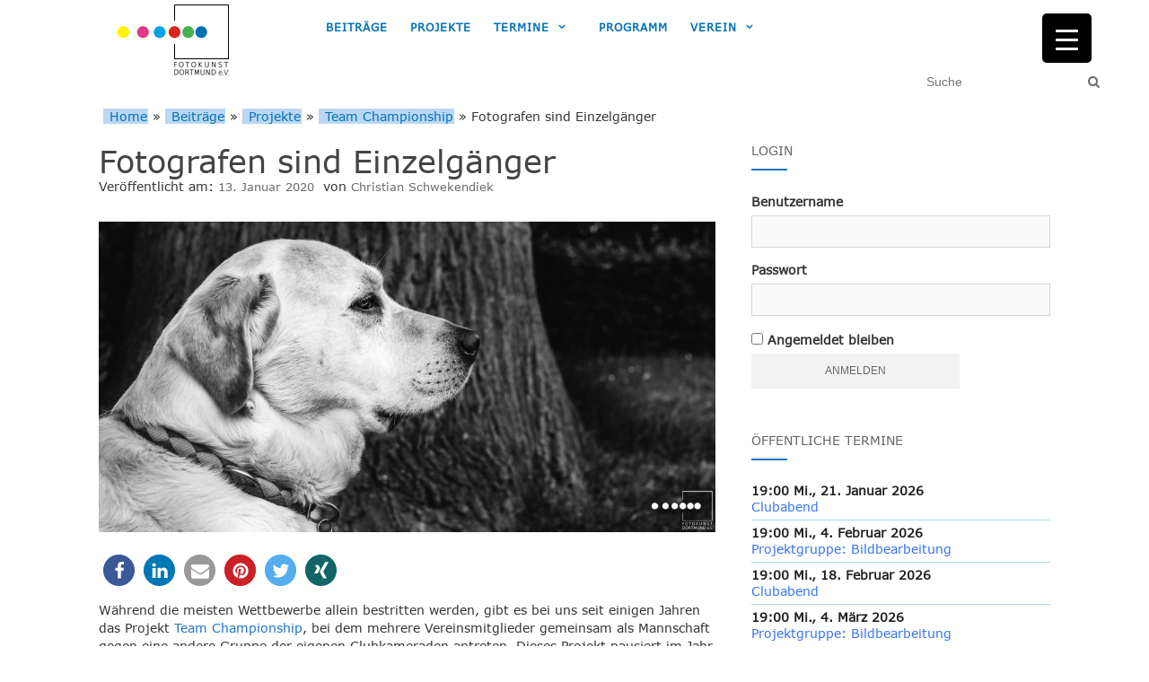

--- FILE ---
content_type: text/html; charset=UTF-8
request_url: https://fk-do.de/wp/beitraege/projekte/team-championship/fotografen-sind-einzelgaenger/
body_size: 32473
content:
<!doctype html> <!--[if !IE]><html class="no-js non-ie" lang="de" prefix="og: http://ogp.me/ns# fb: http://ogp.me/ns/fb# website: http://ogp.me/ns/website#"> <![endif]--> <!--[if IE 7 ]><html class="no-js ie7" lang="de" prefix="og: http://ogp.me/ns# fb: http://ogp.me/ns/fb# website: http://ogp.me/ns/website#"> <![endif]--> <!--[if IE 8 ]><html class="no-js ie8" lang="de" prefix="og: http://ogp.me/ns# fb: http://ogp.me/ns/fb# website: http://ogp.me/ns/website#"> <![endif]--> <!--[if IE 9 ]><html class="no-js ie9" lang="de" prefix="og: http://ogp.me/ns# fb: http://ogp.me/ns/fb# website: http://ogp.me/ns/website#"> <![endif]--> <!--[if gt IE 9]><!--><html class="no-js" lang="de" prefix="og: http://ogp.me/ns# fb: http://ogp.me/ns/fb# website: http://ogp.me/ns/website#"> <!--<![endif]--><head><meta charset="UTF-8"><title>Fotokunst Dortmund e.V. › Fotografen sind Einzelgänger</title><meta name="description" content="Während die meisten Wettbewerbe allein bestritten werden, gibt es bei uns seit einigen Jahren das Projekt Team Championship, bei dem ..." /><meta name="robots" content="index, follow" /><link rel="canonical" href="https://fk-do.de/wp/beitraege/projekte/team-championship/fotografen-sind-einzelgaenger/" /><meta name="viewport" content="width=device-width, initial-scale=1"><link rel="profile" href="http://gmpg.org/xfn/11"><link rel="pingback" href="https://fk-do.de/wp/xmlrpc.php"><link rel='dns-prefetch' href='//stats.wp.com' /><link rel='dns-prefetch' href='//c0.wp.com' /><link rel="alternate" type="application/rss+xml" title="Fotokunst Dortmund e.V. &raquo; Feed" href="https://fk-do.de/wp/feed/" /><link rel="alternate" type="application/rss+xml" title="Fotokunst Dortmund e.V. &raquo; Kommentar-Feed" href="https://fk-do.de/wp/comments/feed/" /><link rel="alternate" type="application/rss+xml" title="Fotokunst Dortmund e.V. &raquo; Fotografen sind Einzelgänger-Kommentar-Feed" href="https://fk-do.de/wp/beitraege/projekte/team-championship/fotografen-sind-einzelgaenger/feed/" /> <style id='wp-emoji-styles-inline-css' type='text/css'>img.wp-smiley, img.emoji {
		display: inline !important;
		border: none !important;
		box-shadow: none !important;
		height: 1em !important;
		width: 1em !important;
		margin: 0 0.07em !important;
		vertical-align: -0.1em !important;
		background: none !important;
		padding: 0 !important;
	}</style><link rel='stylesheet' id='wp-block-library-css' href='https://fk-do.de/wp/wp-includes/css/dist/block-library/style.min.css?ver=6.4.7' type='text/css' media='all' /><style id='wp-block-library-inline-css' type='text/css'>.has-text-align-justify{text-align:justify;}</style><style id='wp-block-library-theme-inline-css' type='text/css'>.wp-block-audio figcaption{color:#555;font-size:13px;text-align:center}.is-dark-theme .wp-block-audio figcaption{color:hsla(0,0%,100%,.65)}.wp-block-audio{margin:0 0 1em}.wp-block-code{border:1px solid #ccc;border-radius:4px;font-family:Menlo,Consolas,monaco,monospace;padding:.8em 1em}.wp-block-embed figcaption{color:#555;font-size:13px;text-align:center}.is-dark-theme .wp-block-embed figcaption{color:hsla(0,0%,100%,.65)}.wp-block-embed{margin:0 0 1em}.blocks-gallery-caption{color:#555;font-size:13px;text-align:center}.is-dark-theme .blocks-gallery-caption{color:hsla(0,0%,100%,.65)}.wp-block-image figcaption{color:#555;font-size:13px;text-align:center}.is-dark-theme .wp-block-image figcaption{color:hsla(0,0%,100%,.65)}.wp-block-image{margin:0 0 1em}.wp-block-pullquote{border-bottom:4px solid;border-top:4px solid;color:currentColor;margin-bottom:1.75em}.wp-block-pullquote cite,.wp-block-pullquote footer,.wp-block-pullquote__citation{color:currentColor;font-size:.8125em;font-style:normal;text-transform:uppercase}.wp-block-quote{border-left:.25em solid;margin:0 0 1.75em;padding-left:1em}.wp-block-quote cite,.wp-block-quote footer{color:currentColor;font-size:.8125em;font-style:normal;position:relative}.wp-block-quote.has-text-align-right{border-left:none;border-right:.25em solid;padding-left:0;padding-right:1em}.wp-block-quote.has-text-align-center{border:none;padding-left:0}.wp-block-quote.is-large,.wp-block-quote.is-style-large,.wp-block-quote.is-style-plain{border:none}.wp-block-search .wp-block-search__label{font-weight:700}.wp-block-search__button{border:1px solid #ccc;padding:.375em .625em}:where(.wp-block-group.has-background){padding:1.25em 2.375em}.wp-block-separator.has-css-opacity{opacity:.4}.wp-block-separator{border:none;border-bottom:2px solid;margin-left:auto;margin-right:auto}.wp-block-separator.has-alpha-channel-opacity{opacity:1}.wp-block-separator:not(.is-style-wide):not(.is-style-dots){width:100px}.wp-block-separator.has-background:not(.is-style-dots){border-bottom:none;height:1px}.wp-block-separator.has-background:not(.is-style-wide):not(.is-style-dots){height:2px}.wp-block-table{margin:0 0 1em}.wp-block-table td,.wp-block-table th{word-break:normal}.wp-block-table figcaption{color:#555;font-size:13px;text-align:center}.is-dark-theme .wp-block-table figcaption{color:hsla(0,0%,100%,.65)}.wp-block-video figcaption{color:#555;font-size:13px;text-align:center}.is-dark-theme .wp-block-video figcaption{color:hsla(0,0%,100%,.65)}.wp-block-video{margin:0 0 1em}.wp-block-template-part.has-background{margin-bottom:0;margin-top:0;padding:1.25em 2.375em}</style><link rel='stylesheet' id='bp-login-form-block-css' href='https://fk-do.de/wp/wp-content/plugins/buddypress/bp-core/css/blocks/login-form.min.css?ver=11.4.0' type='text/css' media='all' /><link rel='stylesheet' id='bp-member-block-css' href='https://fk-do.de/wp/wp-content/plugins/buddypress/bp-members/css/blocks/member.min.css?ver=11.4.0' type='text/css' media='all' /><link rel='stylesheet' id='bp-members-block-css' href='https://fk-do.de/wp/wp-content/plugins/buddypress/bp-members/css/blocks/members.min.css?ver=11.4.0' type='text/css' media='all' /><link rel='stylesheet' id='bp-dynamic-members-block-css' href='https://fk-do.de/wp/wp-content/plugins/buddypress/bp-members/css/blocks/dynamic-members.min.css?ver=11.4.0' type='text/css' media='all' /><link rel='stylesheet' id='mediaelement-css' href='https://fk-do.de/wp/wp-includes/js/mediaelement/mediaelementplayer-legacy.min.css?ver=4.2.17' type='text/css' media='all' /><link rel='stylesheet' id='wp-mediaelement-css' href='https://fk-do.de/wp/wp-includes/js/mediaelement/wp-mediaelement.min.css?ver=6.4.7' type='text/css' media='all' /><style id='classic-theme-styles-inline-css' type='text/css'>/*! This file is auto-generated */
.wp-block-button__link{color:#fff;background-color:#32373c;border-radius:9999px;box-shadow:none;text-decoration:none;padding:calc(.667em + 2px) calc(1.333em + 2px);font-size:1.125em}.wp-block-file__button{background:#32373c;color:#fff;text-decoration:none}</style><style id='global-styles-inline-css' type='text/css'>body{--wp--preset--color--black: #000000;--wp--preset--color--cyan-bluish-gray: #abb8c3;--wp--preset--color--white: #ffffff;--wp--preset--color--pale-pink: #f78da7;--wp--preset--color--vivid-red: #cf2e2e;--wp--preset--color--luminous-vivid-orange: #ff6900;--wp--preset--color--luminous-vivid-amber: #fcb900;--wp--preset--color--light-green-cyan: #7bdcb5;--wp--preset--color--vivid-green-cyan: #00d084;--wp--preset--color--pale-cyan-blue: #8ed1fc;--wp--preset--color--vivid-cyan-blue: #0693e3;--wp--preset--color--vivid-purple: #9b51e0;--wp--preset--gradient--vivid-cyan-blue-to-vivid-purple: linear-gradient(135deg,rgba(6,147,227,1) 0%,rgb(155,81,224) 100%);--wp--preset--gradient--light-green-cyan-to-vivid-green-cyan: linear-gradient(135deg,rgb(122,220,180) 0%,rgb(0,208,130) 100%);--wp--preset--gradient--luminous-vivid-amber-to-luminous-vivid-orange: linear-gradient(135deg,rgba(252,185,0,1) 0%,rgba(255,105,0,1) 100%);--wp--preset--gradient--luminous-vivid-orange-to-vivid-red: linear-gradient(135deg,rgba(255,105,0,1) 0%,rgb(207,46,46) 100%);--wp--preset--gradient--very-light-gray-to-cyan-bluish-gray: linear-gradient(135deg,rgb(238,238,238) 0%,rgb(169,184,195) 100%);--wp--preset--gradient--cool-to-warm-spectrum: linear-gradient(135deg,rgb(74,234,220) 0%,rgb(151,120,209) 20%,rgb(207,42,186) 40%,rgb(238,44,130) 60%,rgb(251,105,98) 80%,rgb(254,248,76) 100%);--wp--preset--gradient--blush-light-purple: linear-gradient(135deg,rgb(255,206,236) 0%,rgb(152,150,240) 100%);--wp--preset--gradient--blush-bordeaux: linear-gradient(135deg,rgb(254,205,165) 0%,rgb(254,45,45) 50%,rgb(107,0,62) 100%);--wp--preset--gradient--luminous-dusk: linear-gradient(135deg,rgb(255,203,112) 0%,rgb(199,81,192) 50%,rgb(65,88,208) 100%);--wp--preset--gradient--pale-ocean: linear-gradient(135deg,rgb(255,245,203) 0%,rgb(182,227,212) 50%,rgb(51,167,181) 100%);--wp--preset--gradient--electric-grass: linear-gradient(135deg,rgb(202,248,128) 0%,rgb(113,206,126) 100%);--wp--preset--gradient--midnight: linear-gradient(135deg,rgb(2,3,129) 0%,rgb(40,116,252) 100%);--wp--preset--font-size--small: 13px;--wp--preset--font-size--medium: 20px;--wp--preset--font-size--large: 36px;--wp--preset--font-size--x-large: 42px;--wp--preset--spacing--20: 0.44rem;--wp--preset--spacing--30: 0.67rem;--wp--preset--spacing--40: 1rem;--wp--preset--spacing--50: 1.5rem;--wp--preset--spacing--60: 2.25rem;--wp--preset--spacing--70: 3.38rem;--wp--preset--spacing--80: 5.06rem;--wp--preset--shadow--natural: 6px 6px 9px rgba(0, 0, 0, 0.2);--wp--preset--shadow--deep: 12px 12px 50px rgba(0, 0, 0, 0.4);--wp--preset--shadow--sharp: 6px 6px 0px rgba(0, 0, 0, 0.2);--wp--preset--shadow--outlined: 6px 6px 0px -3px rgba(255, 255, 255, 1), 6px 6px rgba(0, 0, 0, 1);--wp--preset--shadow--crisp: 6px 6px 0px rgba(0, 0, 0, 1);}:where(.is-layout-flex){gap: 0.5em;}:where(.is-layout-grid){gap: 0.5em;}body .is-layout-flow > .alignleft{float: left;margin-inline-start: 0;margin-inline-end: 2em;}body .is-layout-flow > .alignright{float: right;margin-inline-start: 2em;margin-inline-end: 0;}body .is-layout-flow > .aligncenter{margin-left: auto !important;margin-right: auto !important;}body .is-layout-constrained > .alignleft{float: left;margin-inline-start: 0;margin-inline-end: 2em;}body .is-layout-constrained > .alignright{float: right;margin-inline-start: 2em;margin-inline-end: 0;}body .is-layout-constrained > .aligncenter{margin-left: auto !important;margin-right: auto !important;}body .is-layout-constrained > :where(:not(.alignleft):not(.alignright):not(.alignfull)){max-width: var(--wp--style--global--content-size);margin-left: auto !important;margin-right: auto !important;}body .is-layout-constrained > .alignwide{max-width: var(--wp--style--global--wide-size);}body .is-layout-flex{display: flex;}body .is-layout-flex{flex-wrap: wrap;align-items: center;}body .is-layout-flex > *{margin: 0;}body .is-layout-grid{display: grid;}body .is-layout-grid > *{margin: 0;}:where(.wp-block-columns.is-layout-flex){gap: 2em;}:where(.wp-block-columns.is-layout-grid){gap: 2em;}:where(.wp-block-post-template.is-layout-flex){gap: 1.25em;}:where(.wp-block-post-template.is-layout-grid){gap: 1.25em;}.has-black-color{color: var(--wp--preset--color--black) !important;}.has-cyan-bluish-gray-color{color: var(--wp--preset--color--cyan-bluish-gray) !important;}.has-white-color{color: var(--wp--preset--color--white) !important;}.has-pale-pink-color{color: var(--wp--preset--color--pale-pink) !important;}.has-vivid-red-color{color: var(--wp--preset--color--vivid-red) !important;}.has-luminous-vivid-orange-color{color: var(--wp--preset--color--luminous-vivid-orange) !important;}.has-luminous-vivid-amber-color{color: var(--wp--preset--color--luminous-vivid-amber) !important;}.has-light-green-cyan-color{color: var(--wp--preset--color--light-green-cyan) !important;}.has-vivid-green-cyan-color{color: var(--wp--preset--color--vivid-green-cyan) !important;}.has-pale-cyan-blue-color{color: var(--wp--preset--color--pale-cyan-blue) !important;}.has-vivid-cyan-blue-color{color: var(--wp--preset--color--vivid-cyan-blue) !important;}.has-vivid-purple-color{color: var(--wp--preset--color--vivid-purple) !important;}.has-black-background-color{background-color: var(--wp--preset--color--black) !important;}.has-cyan-bluish-gray-background-color{background-color: var(--wp--preset--color--cyan-bluish-gray) !important;}.has-white-background-color{background-color: var(--wp--preset--color--white) !important;}.has-pale-pink-background-color{background-color: var(--wp--preset--color--pale-pink) !important;}.has-vivid-red-background-color{background-color: var(--wp--preset--color--vivid-red) !important;}.has-luminous-vivid-orange-background-color{background-color: var(--wp--preset--color--luminous-vivid-orange) !important;}.has-luminous-vivid-amber-background-color{background-color: var(--wp--preset--color--luminous-vivid-amber) !important;}.has-light-green-cyan-background-color{background-color: var(--wp--preset--color--light-green-cyan) !important;}.has-vivid-green-cyan-background-color{background-color: var(--wp--preset--color--vivid-green-cyan) !important;}.has-pale-cyan-blue-background-color{background-color: var(--wp--preset--color--pale-cyan-blue) !important;}.has-vivid-cyan-blue-background-color{background-color: var(--wp--preset--color--vivid-cyan-blue) !important;}.has-vivid-purple-background-color{background-color: var(--wp--preset--color--vivid-purple) !important;}.has-black-border-color{border-color: var(--wp--preset--color--black) !important;}.has-cyan-bluish-gray-border-color{border-color: var(--wp--preset--color--cyan-bluish-gray) !important;}.has-white-border-color{border-color: var(--wp--preset--color--white) !important;}.has-pale-pink-border-color{border-color: var(--wp--preset--color--pale-pink) !important;}.has-vivid-red-border-color{border-color: var(--wp--preset--color--vivid-red) !important;}.has-luminous-vivid-orange-border-color{border-color: var(--wp--preset--color--luminous-vivid-orange) !important;}.has-luminous-vivid-amber-border-color{border-color: var(--wp--preset--color--luminous-vivid-amber) !important;}.has-light-green-cyan-border-color{border-color: var(--wp--preset--color--light-green-cyan) !important;}.has-vivid-green-cyan-border-color{border-color: var(--wp--preset--color--vivid-green-cyan) !important;}.has-pale-cyan-blue-border-color{border-color: var(--wp--preset--color--pale-cyan-blue) !important;}.has-vivid-cyan-blue-border-color{border-color: var(--wp--preset--color--vivid-cyan-blue) !important;}.has-vivid-purple-border-color{border-color: var(--wp--preset--color--vivid-purple) !important;}.has-vivid-cyan-blue-to-vivid-purple-gradient-background{background: var(--wp--preset--gradient--vivid-cyan-blue-to-vivid-purple) !important;}.has-light-green-cyan-to-vivid-green-cyan-gradient-background{background: var(--wp--preset--gradient--light-green-cyan-to-vivid-green-cyan) !important;}.has-luminous-vivid-amber-to-luminous-vivid-orange-gradient-background{background: var(--wp--preset--gradient--luminous-vivid-amber-to-luminous-vivid-orange) !important;}.has-luminous-vivid-orange-to-vivid-red-gradient-background{background: var(--wp--preset--gradient--luminous-vivid-orange-to-vivid-red) !important;}.has-very-light-gray-to-cyan-bluish-gray-gradient-background{background: var(--wp--preset--gradient--very-light-gray-to-cyan-bluish-gray) !important;}.has-cool-to-warm-spectrum-gradient-background{background: var(--wp--preset--gradient--cool-to-warm-spectrum) !important;}.has-blush-light-purple-gradient-background{background: var(--wp--preset--gradient--blush-light-purple) !important;}.has-blush-bordeaux-gradient-background{background: var(--wp--preset--gradient--blush-bordeaux) !important;}.has-luminous-dusk-gradient-background{background: var(--wp--preset--gradient--luminous-dusk) !important;}.has-pale-ocean-gradient-background{background: var(--wp--preset--gradient--pale-ocean) !important;}.has-electric-grass-gradient-background{background: var(--wp--preset--gradient--electric-grass) !important;}.has-midnight-gradient-background{background: var(--wp--preset--gradient--midnight) !important;}.has-small-font-size{font-size: var(--wp--preset--font-size--small) !important;}.has-medium-font-size{font-size: var(--wp--preset--font-size--medium) !important;}.has-large-font-size{font-size: var(--wp--preset--font-size--large) !important;}.has-x-large-font-size{font-size: var(--wp--preset--font-size--x-large) !important;}
.wp-block-navigation a:where(:not(.wp-element-button)){color: inherit;}
:where(.wp-block-post-template.is-layout-flex){gap: 1.25em;}:where(.wp-block-post-template.is-layout-grid){gap: 1.25em;}
:where(.wp-block-columns.is-layout-flex){gap: 2em;}:where(.wp-block-columns.is-layout-grid){gap: 2em;}
.wp-block-pullquote{font-size: 1.5em;line-height: 1.6;}</style><link rel='stylesheet' id='af-fontawesome-css' href='https://fk-do.de/wp/wp-content/plugins/asgaros-forum/libs/fontawesome/css/all.min.css?ver=2.7.2' type='text/css' media='all' /><link rel='stylesheet' id='af-fontawesome-compat-v4-css' href='https://fk-do.de/wp/wp-content/plugins/asgaros-forum/libs/fontawesome/css/v4-shims.min.css?ver=2.7.2' type='text/css' media='all' /><link rel='stylesheet' id='af-widgets-css' href='https://fk-do.de/wp/wp-content/cache/autoptimize/css/autoptimize_single_40b2b231d8f1cb10657e5340000d22e0.css?ver=2.7.2' type='text/css' media='all' /><link rel='stylesheet' id='dashicons-css' href='https://fk-do.de/wp/wp-includes/css/dashicons.min.css?ver=6.4.7' type='text/css' media='all' /><link rel='stylesheet' id='bp-nouveau-css' href='https://fk-do.de/wp/wp-content/plugins/buddypress/bp-templates/bp-nouveau/css/buddypress.min.css?ver=11.4.0' type='text/css' media='screen' /><link rel='stylesheet' id='bowe-codes-css-css' href='https://fk-do.de/wp/wp-content/cache/autoptimize/css/autoptimize_single_4bd75f7aafe97538d62c35d54b3f17d7.css?ver=2.1' type='text/css' media='all' /><link rel='stylesheet' id='contact-form-7-css' href='https://fk-do.de/wp/wp-content/cache/autoptimize/css/autoptimize_single_3fd2afa98866679439097f4ab102fe0a.css?ver=5.8.3' type='text/css' media='all' /><link rel='stylesheet' id='wpdm-font-awesome-css' href='https://fk-do.de/wp/wp-content/plugins/download-manager/assets/fontawesome/css/all.min.css?ver=6.4.7' type='text/css' media='all' /><link rel='stylesheet' id='wpdm-frontend-css-css' href='https://fk-do.de/wp/wp-content/plugins/download-manager/assets/bootstrap/css/bootstrap.min.css?ver=6.4.7' type='text/css' media='all' /><link rel='stylesheet' id='wpdm-front-css' href='https://fk-do.de/wp/wp-content/cache/autoptimize/css/autoptimize_single_0454dff5d6791655b955dfee5e264a6b.css?ver=6.4.7' type='text/css' media='all' /><link rel='stylesheet' id='events-manager-css' href='https://fk-do.de/wp/wp-content/plugins/events-manager/includes/css/events-manager.min.css?ver=6.4.5.1' type='text/css' media='all' /><style id='events-manager-inline-css' type='text/css'>body .em { --font-family : inherit; --font-weight : inherit; --font-size : 1em; --line-height : inherit; }</style><link rel='stylesheet' id='photocrati-image_protection-css-css' href='https://fk-do.de/wp/wp-content/cache/autoptimize/css/autoptimize_single_9b6773b56f45b82f3ec2f56a5f8a8026.css?ver=6.4.7' type='text/css' media='all' /><style id='responsive-menu-inline-css' type='text/css'>/** This file is major component of this plugin so please don't try to edit here. */
#rmp_menu_trigger-18731 {
  width: 55px;
  height: 55px;
  position: fixed;
  top: 15px;
  border-radius: 5px;
  display: none;
  text-decoration: none;
  right: 5%;
  background: #000000;
  transition: transform 0.5s, background-color 0.5s;
}
#rmp_menu_trigger-18731:hover, #rmp_menu_trigger-18731:focus {
  background: #000000;
  text-decoration: unset;
}
#rmp_menu_trigger-18731.is-active {
  background: #000000;
}
#rmp_menu_trigger-18731 .rmp-trigger-box {
  width: 25px;
  color: #ffffff;
}
#rmp_menu_trigger-18731 .rmp-trigger-icon-active, #rmp_menu_trigger-18731 .rmp-trigger-text-open {
  display: none;
}
#rmp_menu_trigger-18731.is-active .rmp-trigger-icon-active, #rmp_menu_trigger-18731.is-active .rmp-trigger-text-open {
  display: inline;
}
#rmp_menu_trigger-18731.is-active .rmp-trigger-icon-inactive, #rmp_menu_trigger-18731.is-active .rmp-trigger-text {
  display: none;
}
#rmp_menu_trigger-18731 .rmp-trigger-label {
  color: #ffffff;
  pointer-events: none;
  line-height: 13px;
  font-family: inherit;
  font-size: 14px;
  display: inline;
  text-transform: inherit;
}
#rmp_menu_trigger-18731 .rmp-trigger-label.rmp-trigger-label-top {
  display: block;
  margin-bottom: 12px;
}
#rmp_menu_trigger-18731 .rmp-trigger-label.rmp-trigger-label-bottom {
  display: block;
  margin-top: 12px;
}
#rmp_menu_trigger-18731 .responsive-menu-pro-inner {
  display: block;
}
#rmp_menu_trigger-18731 .responsive-menu-pro-inner, #rmp_menu_trigger-18731 .responsive-menu-pro-inner::before, #rmp_menu_trigger-18731 .responsive-menu-pro-inner::after {
  width: 25px;
  height: 3px;
  background-color: #ffffff;
  border-radius: 4px;
  position: absolute;
}
#rmp_menu_trigger-18731.is-active .responsive-menu-pro-inner, #rmp_menu_trigger-18731.is-active .responsive-menu-pro-inner::before, #rmp_menu_trigger-18731.is-active .responsive-menu-pro-inner::after {
  background-color: #ffffff;
}
#rmp_menu_trigger-18731:hover .responsive-menu-pro-inner, #rmp_menu_trigger-18731:hover .responsive-menu-pro-inner::before, #rmp_menu_trigger-18731:hover .responsive-menu-pro-inner::after {
  background-color: #ffffff;
}
#rmp_menu_trigger-18731 .responsive-menu-pro-inner::before {
  top: 10px;
}
#rmp_menu_trigger-18731 .responsive-menu-pro-inner::after {
  bottom: 10px;
}
#rmp_menu_trigger-18731.is-active .responsive-menu-pro-inner::after {
  bottom: 0;
}
/* Hamburger menu styling */
@media screen and (max-width: 8000px) {
  /** Menu Title Style */
  /** Menu Additional Content Style */
  #rmp_menu_trigger-18731 {
    display: block;
  }
  #rmp-container-18731 {
    position: fixed;
    top: 0;
    margin: 0;
    transition: transform 0.5s;
    overflow: auto;
    display: block;
    width: 75%;
    background-color: #212121;
    background-image: url("");
    height: 100%;
    left: 0;
    padding-top: 0px;
    padding-left: 0px;
    padding-bottom: 0px;
    padding-right: 0px;
  }
  #rmp-menu-wrap-18731 {
    padding-top: 0px;
    padding-left: 0px;
    padding-bottom: 0px;
    padding-right: 0px;
    background-color: #212121;
  }
  #rmp-menu-wrap-18731 .rmp-menu, #rmp-menu-wrap-18731 .rmp-submenu {
    width: 100%;
    box-sizing: border-box;
    margin: 0;
    padding: 0;
  }
  #rmp-menu-wrap-18731 .rmp-submenu-depth-1 .rmp-menu-item-link {
    padding-left: 10%;
  }
  #rmp-menu-wrap-18731 .rmp-submenu-depth-2 .rmp-menu-item-link {
    padding-left: 15%;
  }
  #rmp-menu-wrap-18731 .rmp-submenu-depth-3 .rmp-menu-item-link {
    padding-left: 20%;
  }
  #rmp-menu-wrap-18731 .rmp-submenu-depth-4 .rmp-menu-item-link {
    padding-left: 25%;
  }
  #rmp-menu-wrap-18731 .rmp-submenu.rmp-submenu-open {
    display: block;
  }
  #rmp-menu-wrap-18731 .rmp-menu-item {
    width: 100%;
    list-style: none;
    margin: 0;
  }
  #rmp-menu-wrap-18731 .rmp-menu-item-link {
    height: 40px;
    line-height: 40px;
    font-size: 13px;
    border-bottom: 1px solid #212121;
    font-family: inherit;
    color: #ffffff;
    text-align: left;
    background-color: #212121;
    font-weight: normal;
    letter-spacing: 0px;
    display: block;
    box-sizing: border-box;
    width: 100%;
    text-decoration: none;
    position: relative;
    overflow: hidden;
    transition: background-color 0.5s, border-color 0.5s, 0.5s;
    padding: 0 5%;
    padding-right: 50px;
  }
  #rmp-menu-wrap-18731 .rmp-menu-item-link:after, #rmp-menu-wrap-18731 .rmp-menu-item-link:before {
    display: none;
  }
  #rmp-menu-wrap-18731 .rmp-menu-item-link:hover {
    color: #ffffff;
    border-color: #212121;
    background-color: #3f3f3f;
  }
  #rmp-menu-wrap-18731 .rmp-menu-item-link:focus {
    outline: none;
    border-color: unset;
    box-shadow: unset;
  }
  #rmp-menu-wrap-18731 .rmp-menu-item-link .rmp-font-icon {
    height: 40px;
    line-height: 40px;
    margin-right: 10px;
    font-size: 13px;
  }
  #rmp-menu-wrap-18731 .rmp-menu-current-item .rmp-menu-item-link {
    color: #ffffff;
    border-color: #212121;
    background-color: #212121;
  }
  #rmp-menu-wrap-18731 .rmp-menu-current-item .rmp-menu-item-link:hover {
    color: #ffffff;
    border-color: #3f3f3f;
    background-color: #3f3f3f;
  }
  #rmp-menu-wrap-18731 .rmp-menu-subarrow {
    position: absolute;
    top: 0;
    bottom: 0;
    text-align: center;
    overflow: hidden;
    background-size: cover;
    overflow: hidden;
    right: 0;
    border-left-style: solid;
    border-left-color: #212121;
    border-left-width: 1px;
    height: 39px;
    width: 40px;
    color: #ffffff;
    background-color: #212121;
  }
  #rmp-menu-wrap-18731 .rmp-menu-subarrow:hover {
    color: #ffffff;
    border-color: #3f3f3f;
    background-color: #3f3f3f;
  }
  #rmp-menu-wrap-18731 .rmp-menu-subarrow .rmp-font-icon {
    margin-right: unset;
  }
  #rmp-menu-wrap-18731 .rmp-menu-subarrow * {
    vertical-align: middle;
    line-height: 39px;
  }
  #rmp-menu-wrap-18731 .rmp-menu-subarrow-active {
    display: block;
    background-size: cover;
    color: #ffffff;
    border-color: #212121;
    background-color: #212121;
  }
  #rmp-menu-wrap-18731 .rmp-menu-subarrow-active:hover {
    color: #ffffff;
    border-color: #3f3f3f;
    background-color: #3f3f3f;
  }
  #rmp-menu-wrap-18731 .rmp-submenu {
    display: none;
  }
  #rmp-menu-wrap-18731 .rmp-submenu .rmp-menu-item-link {
    height: 40px;
    line-height: 40px;
    letter-spacing: 0px;
    font-size: 13px;
    border-bottom: 1px solid #212121;
    font-family: inherit;
    font-weight: normal;
    color: #ffffff;
    text-align: left;
    background-color: #212121;
  }
  #rmp-menu-wrap-18731 .rmp-submenu .rmp-menu-item-link:hover {
    color: #ffffff;
    border-color: #212121;
    background-color: #3f3f3f;
  }
  #rmp-menu-wrap-18731 .rmp-submenu .rmp-menu-current-item .rmp-menu-item-link {
    color: #ffffff;
    border-color: #212121;
    background-color: #212121;
  }
  #rmp-menu-wrap-18731 .rmp-submenu .rmp-menu-current-item .rmp-menu-item-link:hover {
    color: #ffffff;
    border-color: #3f3f3f;
    background-color: #3f3f3f;
  }
  #rmp-menu-wrap-18731 .rmp-submenu .rmp-menu-subarrow {
    right: 0;
    border-right: unset;
    border-left-style: solid;
    border-left-color: #212121;
    border-left-width: 1px;
    height: 39px;
    line-height: 39px;
    width: 40px;
    color: #ffffff;
    background-color: #212121;
  }
  #rmp-menu-wrap-18731 .rmp-submenu .rmp-menu-subarrow:hover {
    color: #ffffff;
    border-color: #3f3f3f;
    background-color: #3f3f3f;
  }
  #rmp-menu-wrap-18731 .rmp-submenu .rmp-menu-subarrow-active {
    color: #ffffff;
    border-color: #212121;
    background-color: #212121;
  }
  #rmp-menu-wrap-18731 .rmp-submenu .rmp-menu-subarrow-active:hover {
    color: #ffffff;
    border-color: #3f3f3f;
    background-color: #3f3f3f;
  }
  #rmp-menu-wrap-18731 .rmp-menu-item-description {
    margin: 0;
    padding: 5px 5%;
    opacity: 0.8;
    color: #ffffff;
  }
  #rmp-search-box-18731 {
    display: block;
    padding-top: 0px;
    padding-left: 5%;
    padding-bottom: 0px;
    padding-right: 5%;
  }
  #rmp-search-box-18731 .rmp-search-form {
    margin: 0;
  }
  #rmp-search-box-18731 .rmp-search-box {
    background: #ffffff;
    border: 1px solid #dadada;
    color: #333333;
    width: 100%;
    padding: 0 5%;
    border-radius: 30px;
    height: 45px;
    -webkit-appearance: none;
  }
  #rmp-search-box-18731 .rmp-search-box::placeholder {
    color: #c7c7cd;
  }
  #rmp-search-box-18731 .rmp-search-box:focus {
    background-color: #ffffff;
    outline: 2px solid #dadada;
    color: #333333;
  }
  #rmp-menu-title-18731 {
    background-color: #212121;
    color: #ffffff;
    text-align: left;
    font-size: 13px;
    padding-top: 10%;
    padding-left: 5%;
    padding-bottom: 0%;
    padding-right: 5%;
    font-weight: 400;
    transition: background-color 0.5s, border-color 0.5s, color 0.5s;
  }
  #rmp-menu-title-18731:hover {
    background-color: #212121;
    color: #ffffff;
  }
  #rmp-menu-title-18731 > .rmp-menu-title-link {
    color: #ffffff;
    width: 100%;
    background-color: unset;
    text-decoration: none;
  }
  #rmp-menu-title-18731 > .rmp-menu-title-link:hover {
    color: #ffffff;
  }
  #rmp-menu-title-18731 .rmp-font-icon {
    font-size: 13px;
  }
  #rmp-menu-additional-content-18731 {
    padding-top: 0px;
    padding-left: 5%;
    padding-bottom: 0px;
    padding-right: 5%;
    color: #ffffff;
    text-align: center;
    font-size: 16px;
  }
}
/**
This file contents common styling of menus.
*/
.rmp-container {
  display: none;
  visibility: visible;
  padding: 0px 0px 0px 0px;
  z-index: 99998;
  transition: all 0.3s;
  /** Scrolling bar in menu setting box **/
}
.rmp-container.rmp-fade-top, .rmp-container.rmp-fade-left, .rmp-container.rmp-fade-right, .rmp-container.rmp-fade-bottom {
  display: none;
}
.rmp-container.rmp-slide-left, .rmp-container.rmp-push-left {
  transform: translateX(-100%);
  -ms-transform: translateX(-100%);
  -webkit-transform: translateX(-100%);
  -moz-transform: translateX(-100%);
}
.rmp-container.rmp-slide-left.rmp-menu-open, .rmp-container.rmp-push-left.rmp-menu-open {
  transform: translateX(0);
  -ms-transform: translateX(0);
  -webkit-transform: translateX(0);
  -moz-transform: translateX(0);
}
.rmp-container.rmp-slide-right, .rmp-container.rmp-push-right {
  transform: translateX(100%);
  -ms-transform: translateX(100%);
  -webkit-transform: translateX(100%);
  -moz-transform: translateX(100%);
}
.rmp-container.rmp-slide-right.rmp-menu-open, .rmp-container.rmp-push-right.rmp-menu-open {
  transform: translateX(0);
  -ms-transform: translateX(0);
  -webkit-transform: translateX(0);
  -moz-transform: translateX(0);
}
.rmp-container.rmp-slide-top, .rmp-container.rmp-push-top {
  transform: translateY(-100%);
  -ms-transform: translateY(-100%);
  -webkit-transform: translateY(-100%);
  -moz-transform: translateY(-100%);
}
.rmp-container.rmp-slide-top.rmp-menu-open, .rmp-container.rmp-push-top.rmp-menu-open {
  transform: translateY(0);
  -ms-transform: translateY(0);
  -webkit-transform: translateY(0);
  -moz-transform: translateY(0);
}
.rmp-container.rmp-slide-bottom, .rmp-container.rmp-push-bottom {
  transform: translateY(100%);
  -ms-transform: translateY(100%);
  -webkit-transform: translateY(100%);
  -moz-transform: translateY(100%);
}
.rmp-container.rmp-slide-bottom.rmp-menu-open, .rmp-container.rmp-push-bottom.rmp-menu-open {
  transform: translateX(0);
  -ms-transform: translateX(0);
  -webkit-transform: translateX(0);
  -moz-transform: translateX(0);
}
.rmp-container::-webkit-scrollbar {
  width: 0px;
}
.rmp-container ::-webkit-scrollbar-track {
  box-shadow: inset 0 0 5px transparent;
}
.rmp-container ::-webkit-scrollbar-thumb {
  background: transparent;
}
.rmp-container ::-webkit-scrollbar-thumb:hover {
  background: transparent;
}
.rmp-container .rmp-menu-wrap .rmp-menu {
  transition: none;
  border-radius: 0;
  box-shadow: none;
  background: none;
  border: 0;
  bottom: auto;
  box-sizing: border-box;
  clip: auto;
  color: #666;
  display: block;
  float: none;
  font-family: inherit;
  font-size: 14px;
  height: auto;
  left: auto;
  line-height: 1.7;
  list-style-type: none;
  margin: 0;
  min-height: auto;
  max-height: none;
  opacity: 1;
  outline: none;
  overflow: visible;
  padding: 0;
  position: relative;
  pointer-events: auto;
  right: auto;
  text-align: left;
  text-decoration: none;
  text-indent: 0;
  text-transform: none;
  transform: none;
  top: auto;
  visibility: inherit;
  width: auto;
  word-wrap: break-word;
  white-space: normal;
}
.rmp-container .rmp-menu-additional-content {
  display: block;
  word-break: break-word;
}
.rmp-container .rmp-menu-title {
  display: flex;
  flex-direction: column;
}
.rmp-container .rmp-menu-title .rmp-menu-title-image {
  max-width: 100%;
  margin-bottom: 15px;
  display: block;
  margin: auto;
  margin-bottom: 15px;
}
button.rmp_menu_trigger {
  z-index: 999999;
  overflow: hidden;
  outline: none;
  border: 0;
  display: none;
  margin: 0;
  transition: transform 0.5s, background-color 0.5s;
  padding: 0;
}
button.rmp_menu_trigger .responsive-menu-pro-inner::before, button.rmp_menu_trigger .responsive-menu-pro-inner::after {
  content: "";
  display: block;
}
button.rmp_menu_trigger .responsive-menu-pro-inner::before {
  top: 10px;
}
button.rmp_menu_trigger .responsive-menu-pro-inner::after {
  bottom: 10px;
}
button.rmp_menu_trigger .rmp-trigger-box {
  width: 40px;
  display: inline-block;
  position: relative;
  pointer-events: none;
  vertical-align: super;
}
.admin-bar .rmp-container, .admin-bar .rmp_menu_trigger {
  margin-top: 32px !important;
}
@media screen and (max-width: 782px) {
  .admin-bar .rmp-container, .admin-bar .rmp_menu_trigger {
    margin-top: 46px !important;
  }
}
/*  Menu Trigger Boring Animation */
.rmp-menu-trigger-boring .responsive-menu-pro-inner {
  transition-property: none;
}
.rmp-menu-trigger-boring .responsive-menu-pro-inner::after, .rmp-menu-trigger-boring .responsive-menu-pro-inner::before {
  transition-property: none;
}
.rmp-menu-trigger-boring.is-active .responsive-menu-pro-inner {
  transform: rotate(45deg);
}
.rmp-menu-trigger-boring.is-active .responsive-menu-pro-inner:before {
  top: 0;
  opacity: 0;
}
.rmp-menu-trigger-boring.is-active .responsive-menu-pro-inner:after {
  bottom: 0;
  transform: rotate(-90deg);
}</style><link rel='stylesheet' id='uaf_client_css-css' href='https://fk-do.de/wp/wp-content/uploads/useanyfont/uaf.css?ver=1698050517' type='text/css' media='all' /><link rel='stylesheet' id='if-menu-site-css-css' href='https://fk-do.de/wp/wp-content/cache/autoptimize/css/autoptimize_single_91530e726988630cf084d74cb6f366d5.css?ver=6.4.7' type='text/css' media='all' /><link rel='stylesheet' id='parent-style-css' href='https://fk-do.de/wp/wp-content/cache/autoptimize/css/autoptimize_single_69590d8a28e78c69f486a84e7a6ec26a.css?ver=6.4.7' type='text/css' media='all' /><link rel='stylesheet' id='child-style-css' href='https://fk-do.de/wp/wp-content/themes/FKDOActivelloChild/style.css?ver=1.0' type='text/css' media='all' /><link rel='stylesheet' id='activello-bootstrap-css' href='https://fk-do.de/wp/wp-content/themes/activello/assets/css/bootstrap.min.css?ver=6.4.7' type='text/css' media='all' /><link rel='stylesheet' id='activello-icons-css' href='https://fk-do.de/wp/wp-content/themes/activello/assets/css/font-awesome.min.css?ver=6.4.7' type='text/css' media='all' /><link rel='stylesheet' id='activello-style-css' href='https://fk-do.de/wp/wp-content/themes/FKDOActivelloChild/style.css?ver=6.4.7' type='text/css' media='all' /><link rel='stylesheet' id='rt-mediaelement-css' href='https://fk-do.de/wp/wp-content/plugins/buddypress-media/lib/media-element/mediaelementplayer-legacy.min.css?ver=4.6.15' type='text/css' media='all' /><link rel='stylesheet' id='rt-mediaelement-wp-css' href='https://fk-do.de/wp/wp-content/plugins/buddypress-media/lib/media-element/wp-mediaelement.min.css?ver=4.6.15' type='text/css' media='all' /><link rel='stylesheet' id='rtmedia-main-css' href='https://fk-do.de/wp/wp-content/plugins/buddypress-media/app/assets/css/rtmedia.min.css?ver=4.6.15' type='text/css' media='all' /><link rel='stylesheet' id='rtmedia-upload-terms-main-css' href='https://fk-do.de/wp/wp-content/plugins/buddypress-media/app/assets/css/rtm-upload-terms.min.css?ver=4.6.15' type='text/css' media='all' /><link rel='stylesheet' id='jetpack_css-css' href='https://fk-do.de/wp/wp-content/cache/autoptimize/css/autoptimize_single_82ca0d0314ab83f4658fb1a7d5aba753.css?ver=12.7.2' type='text/css' media='all' /><link rel='stylesheet' id='amr-ical-events-list-css' href='https://fk-do.de/wp/wp-content/cache/autoptimize/css/autoptimize_single_1a9dffa157f4affff4e3c0cd7cf708d1.css?ver=1' type='text/css' media='all' /><link rel='stylesheet' id='amr-ical-events-list_print-css' href='https://fk-do.de/wp/wp-content/cache/autoptimize/css/autoptimize_single_3534900bef5c238888a54978f9f58836.css?ver=1' type='text/css' media='print' /> <script type="text/javascript" src="https://fk-do.de/wp/wp-includes/js/jquery/jquery.min.js?ver=3.7.1" id="jquery-core-js"></script> <script type="text/javascript" id="wpdm-frontjs-js-extra">var wpdm_url = {"home":"https:\/\/fk-do.de\/wp\/","site":"https:\/\/fk-do.de\/wp\/","ajax":"https:\/\/fk-do.de\/wp\/wp-admin\/admin-ajax.php"};
var wpdm_js = {"spinner":"<i class=\"fas fa-sun fa-spin\"><\/i>","client_id":"8569b0b86015c1d7e9ff436abfb530c3"};
var wpdm_strings = {"pass_var":"Password Verified!","pass_var_q":"Please click following button to start download.","start_dl":"Start Download"};</script> <script type="text/javascript" id="jquery-ui-datepicker-js-after">jQuery(function(jQuery){jQuery.datepicker.setDefaults({"closeText":"Schlie\u00dfen","currentText":"Heute","monthNames":["Januar","Februar","M\u00e4rz","April","Mai","Juni","Juli","August","September","Oktober","November","Dezember"],"monthNamesShort":["Jan.","Feb.","M\u00e4rz","Apr.","Mai","Juni","Juli","Aug.","Sep.","Okt.","Nov.","Dez."],"nextText":"Weiter","prevText":"Zur\u00fcck","dayNames":["Sonntag","Montag","Dienstag","Mittwoch","Donnerstag","Freitag","Samstag"],"dayNamesShort":["So.","Mo.","Di.","Mi.","Do.","Fr.","Sa."],"dayNamesMin":["S","M","D","M","D","F","S"],"dateFormat":"d. MM yy","firstDay":1,"isRTL":false});});</script> <script type="text/javascript" id="events-manager-js-extra">var EM = {"ajaxurl":"https:\/\/fk-do.de\/wp\/wp-admin\/admin-ajax.php","locationajaxurl":"https:\/\/fk-do.de\/wp\/wp-admin\/admin-ajax.php?action=locations_search","firstDay":"1","locale":"de","dateFormat":"yy-mm-dd","ui_css":"https:\/\/fk-do.de\/wp\/wp-content\/plugins\/events-manager\/includes\/css\/jquery-ui\/build.min.css","show24hours":"1","is_ssl":"1","autocomplete_limit":"10","calendar":{"breakpoints":{"small":560,"medium":908,"large":false}},"datepicker":{"format":"d.m.Y","locale":"de"},"search":{"breakpoints":{"small":650,"medium":850,"full":false}},"url":"https:\/\/fk-do.de\/wp\/wp-content\/plugins\/events-manager","txt_search":"Suche","txt_searching":"Suche...","txt_loading":"Wird geladen\u00a0\u2026"};</script> <script type="text/javascript" id="no-right-click-js-extra">var norightclick_args = {"rightclick":"Y","draganddrop":"N"};</script> <script type="text/javascript" id="photocrati-image_protection-js-js-extra">var photocrati_image_protection_global = {"enabled":"0"};</script> <script type="text/javascript" id="rmp_menu_scripts-js-extra">var rmp_menu = {"ajaxURL":"https:\/\/fk-do.de\/wp\/wp-admin\/admin-ajax.php","wp_nonce":"1fbbc64b15","menu":[{"menu_theme":null,"theme_type":"default","theme_location_menu":"","submenu_submenu_arrow_width":"40","submenu_submenu_arrow_width_unit":"px","submenu_submenu_arrow_height":"39","submenu_submenu_arrow_height_unit":"px","submenu_arrow_position":"right","submenu_sub_arrow_background_colour":"#212121","submenu_sub_arrow_background_hover_colour":"#3f3f3f","submenu_sub_arrow_background_colour_active":"#212121","submenu_sub_arrow_background_hover_colour_active":"#3f3f3f","submenu_sub_arrow_border_width":"1","submenu_sub_arrow_border_width_unit":"px","submenu_sub_arrow_border_colour":"#212121","submenu_sub_arrow_border_hover_colour":"#3f3f3f","submenu_sub_arrow_border_colour_active":"#212121","submenu_sub_arrow_border_hover_colour_active":"#3f3f3f","submenu_sub_arrow_shape_colour":"#ffffff","submenu_sub_arrow_shape_hover_colour":"#ffffff","submenu_sub_arrow_shape_colour_active":"#ffffff","submenu_sub_arrow_shape_hover_colour_active":"#ffffff","use_header_bar":"off","header_bar_items_order":"{\"logo\":\"on\",\"title\":\"on\",\"search\":\"on\",\"html content\":\"on\"}","header_bar_title":"","header_bar_html_content":"","header_bar_logo":"","header_bar_logo_link":"","header_bar_logo_width":"","header_bar_logo_width_unit":"%","header_bar_logo_height":"","header_bar_logo_height_unit":"px","header_bar_height":"80","header_bar_height_unit":"px","header_bar_padding":{"top":"0px","right":"5%","bottom":"0px","left":"5%"},"header_bar_font":"","header_bar_font_size":"14","header_bar_font_size_unit":"px","header_bar_text_color":"#ffffff","header_bar_background_color":"#ffffff","header_bar_breakpoint":"800","header_bar_position_type":"fixed","header_bar_adjust_page":null,"header_bar_scroll_enable":"off","header_bar_scroll_background_color":"#36bdf6","mobile_breakpoint":"600","tablet_breakpoint":"8000","transition_speed":"0.5","sub_menu_speed":"0.2","show_menu_on_page_load":"","menu_disable_scrolling":"off","menu_overlay":"off","menu_overlay_colour":"rgba(0, 0, 0, 0.7)","desktop_menu_width":"","desktop_menu_width_unit":"%","desktop_menu_positioning":"fixed","desktop_menu_side":"","desktop_menu_to_hide":"","use_current_theme_location":"off","mega_menu":{"225":"off","227":"off","229":"off","228":"off","226":"off"},"desktop_submenu_open_animation":"","desktop_submenu_open_animation_speed":"0ms","desktop_submenu_open_on_click":"","desktop_menu_hide_and_show":"","menu_name":"Default Menu","menu_to_use":"navigation","different_menu_for_mobile":"off","menu_to_use_in_mobile":"main-menu","use_mobile_menu":"on","use_tablet_menu":"on","use_desktop_menu":"","menu_display_on":"all-pages","menu_to_hide":"","submenu_descriptions_on":"","custom_walker":"","menu_background_colour":"#212121","menu_depth":"5","smooth_scroll_on":"off","smooth_scroll_speed":"500","menu_font_icons":[],"menu_links_height":"40","menu_links_height_unit":"px","menu_links_line_height":"40","menu_links_line_height_unit":"px","menu_depth_0":"5","menu_depth_0_unit":"%","menu_font_size":"13","menu_font_size_unit":"px","menu_font":"","menu_font_weight":"normal","menu_text_alignment":"left","menu_text_letter_spacing":"","menu_word_wrap":"off","menu_link_colour":"#ffffff","menu_link_hover_colour":"#ffffff","menu_current_link_colour":"#ffffff","menu_current_link_hover_colour":"#ffffff","menu_item_background_colour":"#212121","menu_item_background_hover_colour":"#3f3f3f","menu_current_item_background_colour":"#212121","menu_current_item_background_hover_colour":"#3f3f3f","menu_border_width":"1","menu_border_width_unit":"px","menu_item_border_colour":"#212121","menu_item_border_colour_hover":"#212121","menu_current_item_border_colour":"#212121","menu_current_item_border_hover_colour":"#3f3f3f","submenu_links_height":"40","submenu_links_height_unit":"px","submenu_links_line_height":"40","submenu_links_line_height_unit":"px","menu_depth_side":"left","menu_depth_1":"10","menu_depth_1_unit":"%","menu_depth_2":"15","menu_depth_2_unit":"%","menu_depth_3":"20","menu_depth_3_unit":"%","menu_depth_4":"25","menu_depth_4_unit":"%","submenu_item_background_colour":"#212121","submenu_item_background_hover_colour":"#3f3f3f","submenu_current_item_background_colour":"#212121","submenu_current_item_background_hover_colour":"#3f3f3f","submenu_border_width":"1","submenu_border_width_unit":"px","submenu_item_border_colour":"#212121","submenu_item_border_colour_hover":"#212121","submenu_current_item_border_colour":"#212121","submenu_current_item_border_hover_colour":"#3f3f3f","submenu_font_size":"13","submenu_font_size_unit":"px","submenu_font":"","submenu_font_weight":"normal","submenu_text_letter_spacing":"","submenu_text_alignment":"left","submenu_link_colour":"#ffffff","submenu_link_hover_colour":"#ffffff","submenu_current_link_colour":"#ffffff","submenu_current_link_hover_colour":"#ffffff","inactive_arrow_shape":"\u25bc","active_arrow_shape":"\u25b2","inactive_arrow_font_icon":"","active_arrow_font_icon":"","inactive_arrow_image":"","active_arrow_image":"","submenu_arrow_width":"40","submenu_arrow_width_unit":"px","submenu_arrow_height":"39","submenu_arrow_height_unit":"px","arrow_position":"right","menu_sub_arrow_shape_colour":"#ffffff","menu_sub_arrow_shape_hover_colour":"#ffffff","menu_sub_arrow_shape_colour_active":"#ffffff","menu_sub_arrow_shape_hover_colour_active":"#ffffff","menu_sub_arrow_border_width":"1","menu_sub_arrow_border_width_unit":"px","menu_sub_arrow_border_colour":"#212121","menu_sub_arrow_border_hover_colour":"#3f3f3f","menu_sub_arrow_border_colour_active":"#212121","menu_sub_arrow_border_hover_colour_active":"#3f3f3f","menu_sub_arrow_background_colour":"#212121","menu_sub_arrow_background_hover_colour":"#3f3f3f","menu_sub_arrow_background_colour_active":"#212121","menu_sub_arrow_background_hover_colour_active":"#3f3f3f","fade_submenus":"off","fade_submenus_side":"left","fade_submenus_delay":"100","fade_submenus_speed":"500","use_slide_effect":"off","slide_effect_back_to_text":"Back","accordion_animation":"off","auto_expand_all_submenus":"off","auto_expand_current_submenus":"off","menu_item_click_to_trigger_submenu":"off","button_width":"55","button_width_unit":"px","button_height":"55","button_height_unit":"px","button_background_colour":"#000000","button_background_colour_hover":"#000000","button_background_colour_active":"#000000","toggle_button_border_radius":"5","button_transparent_background":"off","button_left_or_right":"right","button_position_type":"fixed","button_distance_from_side":"5","button_distance_from_side_unit":"%","button_top":"15","button_top_unit":"px","button_push_with_animation":"off","button_click_animation":"boring","button_line_margin":"5","button_line_margin_unit":"px","button_line_width":"25","button_line_width_unit":"px","button_line_height":"3","button_line_height_unit":"px","button_line_colour":"#ffffff","button_line_colour_hover":"#ffffff","button_line_colour_active":"#ffffff","button_font_icon":"","button_font_icon_when_clicked":"","button_image":"","button_image_when_clicked":"","button_title":"","button_title_open":"","button_title_position":"left","menu_container_columns":"","button_font":"","button_font_size":"14","button_font_size_unit":"px","button_title_line_height":"13","button_title_line_height_unit":"px","button_text_colour":"#ffffff","button_trigger_type_click":"on","button_trigger_type_hover":"off","button_click_trigger":"#responsive-menu-button","items_order":{"title":"on","menu":"on","search":"","additional content":""},"menu_title":"","menu_title_link":"","menu_title_link_location":"_self","menu_title_image":"","menu_title_font_icon":"","menu_title_section_padding":{"top":"10%","right":"5%","bottom":"0%","left":"5%"},"menu_title_background_colour":"#212121","menu_title_background_hover_colour":"#212121","menu_title_font_size":"13","menu_title_font_size_unit":"px","menu_title_alignment":"left","menu_title_font_weight":"400","menu_title_font_family":"","menu_title_colour":"#ffffff","menu_title_hover_colour":"#ffffff","menu_title_image_width":"","menu_title_image_width_unit":"%","menu_title_image_height":"","menu_title_image_height_unit":"px","menu_additional_content":"","menu_additional_section_padding":{"left":"5%","top":"0px","right":"5%","bottom":"0px"},"menu_additional_content_font_size":"16","menu_additional_content_font_size_unit":"px","menu_additional_content_alignment":"center","menu_additional_content_colour":"#ffffff","menu_search_box_text":"Search","menu_search_box_code":"","menu_search_section_padding":{"left":"5%","top":"0px","right":"5%","bottom":"0px"},"menu_search_box_height":"45","menu_search_box_height_unit":"px","menu_search_box_border_radius":"30","menu_search_box_text_colour":"#333333","menu_search_box_background_colour":"#ffffff","menu_search_box_placeholder_colour":"#c7c7cd","menu_search_box_border_colour":"#dadada","menu_section_padding":{"top":"0px","right":"0px","bottom":"0px","left":"0px"},"menu_width":"75","menu_width_unit":"%","menu_maximum_width":"","menu_maximum_width_unit":"px","menu_minimum_width":"","menu_minimum_width_unit":"px","menu_auto_height":"off","menu_container_padding":{"top":"0px","right":"0px","bottom":"0px","left":"0px"},"menu_container_background_colour":"#212121","menu_background_image":"","animation_type":"slide","menu_appear_from":"left","animation_speed":"0.5","page_wrapper":"","menu_close_on_body_click":"off","menu_close_on_scroll":"off","menu_close_on_link_click":"off","enable_touch_gestures":"","active_arrow_font_icon_type":"font-awesome","active_arrow_image_alt":"","admin_theme":"light","breakpoint":"8000","button_font_icon_type":"font-awesome","button_font_icon_when_clicked_type":"font-awesome","button_image_alt":"","button_image_alt_when_clicked":"","button_trigger_type":"click","custom_css":"","desktop_menu_options":"{\"4936\":{\"type\":\"standard\",\"width\":\"auto\",\"parent_background_colour\":\"\",\"parent_background_image\":\"\"},\"3042\":{\"type\":\"standard\",\"width\":\"auto\",\"parent_background_colour\":\"\",\"parent_background_image\":\"\"},\"708\":{\"width\":\"auto\",\"widgets\":[{\"title\":{\"enabled\":\"true\"}}]},\"707\":{\"width\":\"auto\",\"widgets\":[{\"title\":{\"enabled\":\"true\"}}]},\"196\":{\"width\":\"auto\",\"widgets\":[{\"title\":{\"enabled\":\"true\"}}]},\"3662\":{\"type\":\"standard\",\"width\":\"auto\",\"parent_background_colour\":\"\",\"parent_background_image\":\"\"},\"3708\":{\"width\":\"auto\",\"widgets\":[{\"title\":{\"enabled\":\"true\"}}]},\"3666\":{\"width\":\"auto\",\"widgets\":[{\"title\":{\"enabled\":\"true\"}}]},\"3663\":{\"width\":\"auto\",\"widgets\":[{\"title\":{\"enabled\":\"true\"}}]},\"3834\":{\"width\":\"auto\",\"widgets\":[{\"title\":{\"enabled\":\"true\"}}]},\"989\":{\"type\":\"standard\",\"width\":\"auto\",\"parent_background_colour\":\"\",\"parent_background_image\":\"\"},\"54\":{\"width\":\"auto\",\"widgets\":[{\"title\":{\"enabled\":\"true\"}}]},\"55\":{\"width\":\"auto\",\"widgets\":[{\"title\":{\"enabled\":\"true\"}}]},\"1256\":{\"width\":\"auto\",\"widgets\":[{\"title\":{\"enabled\":\"true\"}}]},\"52\":{\"width\":\"auto\",\"widgets\":[{\"title\":{\"enabled\":\"true\"}}]},\"51\":{\"width\":\"auto\",\"widgets\":[{\"title\":{\"enabled\":\"true\"}}]},\"53\":{\"width\":\"auto\",\"widgets\":[{\"title\":{\"enabled\":\"true\"}}]},\"4266\":{\"width\":\"auto\",\"widgets\":[{\"title\":{\"enabled\":\"true\"}}]},\"3524\":{\"type\":\"standard\",\"width\":\"auto\",\"parent_background_colour\":\"\",\"parent_background_image\":\"\"},\"48\":{\"type\":\"standard\",\"width\":\"auto\",\"parent_background_colour\":\"\",\"parent_background_image\":\"\"},\"1150\":{\"width\":\"auto\",\"widgets\":[{\"title\":{\"enabled\":\"true\"}}]},\"8898\":{\"width\":\"auto\",\"widgets\":[{\"title\":{\"enabled\":\"true\"}}]},\"9069\":{\"width\":\"auto\",\"widgets\":[{\"title\":{\"enabled\":\"true\"}}]},\"9214\":{\"width\":\"auto\",\"widgets\":[{\"title\":{\"enabled\":\"true\"}}]},\"1348\":{\"width\":\"auto\",\"widgets\":[{\"title\":{\"enabled\":\"true\"}}]},\"3345\":{\"width\":\"auto\",\"widgets\":[{\"title\":{\"enabled\":\"true\"}}]},\"3512\":{\"width\":\"auto\",\"widgets\":[{\"title\":{\"enabled\":\"true\"}}]},\"2012\":{\"width\":\"auto\",\"widgets\":[{\"title\":{\"enabled\":\"true\"}}]},\"3252\":{\"width\":\"auto\",\"widgets\":[{\"title\":{\"enabled\":\"true\"}}]},\"3301\":{\"width\":\"auto\",\"widgets\":[{\"title\":{\"enabled\":\"true\"}}]},\"8509\":{\"width\":\"auto\",\"widgets\":[{\"title\":{\"enabled\":\"true\"}}]}}","excluded_pages":null,"external_files":"off","header_bar_logo_alt":"","hide_on_desktop":"off","hide_on_mobile":"off","inactive_arrow_font_icon_type":"font-awesome","inactive_arrow_image_alt":"","keyboard_shortcut_close_menu":"27,37","keyboard_shortcut_open_menu":"32,39","menu_adjust_for_wp_admin_bar":"off","menu_depth_5":"30","menu_depth_5_unit":"%","menu_title_font_icon_type":"font-awesome","menu_title_image_alt":"","minify_scripts":"off","mobile_only":"off","remove_bootstrap":"","remove_fontawesome":"","scripts_in_footer":"off","shortcode":"off","single_menu_font":"","single_menu_font_size":"14","single_menu_font_size_unit":"px","single_menu_height":"80","single_menu_height_unit":"px","single_menu_item_background_colour":"#ffffff","single_menu_item_background_colour_hover":"#ffffff","single_menu_item_link_colour":"#000000","single_menu_item_link_colour_hover":"#000000","single_menu_item_submenu_background_colour":"#ffffff","single_menu_item_submenu_background_colour_hover":"#ffffff","single_menu_item_submenu_link_colour":"#000000","single_menu_item_submenu_link_colour_hover":"#000000","single_menu_line_height":"80","single_menu_line_height_unit":"px","single_menu_submenu_font":"","single_menu_submenu_font_size":"12","single_menu_submenu_font_size_unit":"px","single_menu_submenu_height":"","single_menu_submenu_height_unit":"auto","single_menu_submenu_line_height":"40","single_menu_submenu_line_height_unit":"px","menu_title_padding":{"left":"5%","top":"0px","right":"5%","bottom":"0px"},"menu_id":18731,"active_toggle_contents":"\u25b2","inactive_toggle_contents":"\u25bc"}]};</script> <link rel="https://api.w.org/" href="https://fk-do.de/wp/wp-json/" /><link rel="alternate" type="application/json" href="https://fk-do.de/wp/wp-json/wp/v2/posts/10562" /><link rel="EditURI" type="application/rsd+xml" title="RSD" href="https://fk-do.de/wp/xmlrpc.php?rsd" /><meta name="generator" content="WordPress 6.4.7" /><link rel='shortlink' href='https://fk-do.de/wp/?p=10562' /><link rel="alternate" type="application/json+oembed" href="https://fk-do.de/wp/wp-json/oembed/1.0/embed?url=https%3A%2F%2Ffk-do.de%2Fwp%2Fbeitraege%2Fprojekte%2Fteam-championship%2Ffotografen-sind-einzelgaenger%2F" /><link rel="alternate" type="text/xml+oembed" href="https://fk-do.de/wp/wp-json/oembed/1.0/embed?url=https%3A%2F%2Ffk-do.de%2Fwp%2Fbeitraege%2Fprojekte%2Fteam-championship%2Ffotografen-sind-einzelgaenger%2F&#038;format=xml" /> <script type="text/javascript">var ajaxurl = 'https://fk-do.de/wp/wp-admin/admin-ajax.php';</script> <meta property='og:site_name' content='Fotokunst Dortmund e.V.' /><meta property='og:url' content='https://fk-do.de/wp/beitraege/projekte/team-championship/fotografen-sind-einzelgaenger/' /><meta property='og:locale' content='de_DE' /><meta property='og:description' content='W&auml;hrend die meisten Wettbewerbe allein bestritten werden, gibt es bei uns seit einigen Jahren das Projekt Team Championship, bei dem mehrere Vereinsmitglieder gemeinsam als Mannschaft gegen eine andere Gruppe der eigenen Clubkameraden antreten. Dieses Projekt pausiert im Jahr 2020.Anonymus, uns' /><meta property='og:title' content='Fotografen sind Einzelg&auml;nger' /><meta property='og:type' content='article' /><meta property='og:image' content='https://fk-do.de/wp/wp-content/uploads/2020/01/20190530_stall_spirit_bosse_britta_CSPIX-1956-1-1.jpg' /><meta property='og:image:width' content='1090' /><meta property='og:image:height' content='550' /><meta name='twitter:card' content='summary' /><meta name='twitter:title' content='Fotografen sind Einzelg&auml;nger' /><meta name='twitter:image' content='https://fk-do.de/wp/wp-content/uploads/2020/01/20190530_stall_spirit_bosse_britta_CSPIX-1956-1-1.jpg' /><meta name='twitter:description' content='W&auml;hrend die meisten Wettbewerbe allein bestritten werden, gibt es bei uns seit einigen Jahren das Projekt Team Championship, bei dem mehrere Vereinsmitglieder gemeinsam als Mannschaft gegen eine andere Gruppe der eigenen Clubkameraden antreten. Dieses Projekt pausiert im Jahr 2020.Anonymus, uns' /> <style>img#wpstats{display:none}</style><style type="text/css">.rtmedia-activity-container ul.rtm-activity-media-list{
			overflow: auto;
			}

			div.rtmedia-activity-container ul.rtm-activity-media-list li.media-type-document,
			div.rtmedia-activity-container ul.rtm-activity-media-list li.media-type-other{
			margin-left: 0.6em !important;
			}

			.rtmedia-activity-container li.media-type-video{
			height: 240px !important;
			width: 320px !important;
			}

			.rtmedia-activity-container li.media-type-video div.rtmedia-item-thumbnail,
			.rtmedia-activity-container li.media-type-photo a{
			width: 100% !important;
			height: 98% !important;
			}

			.rtmedia-activity-container li.media-type-video div.rtmedia-item-thumbnail video{
			width: 100% !important;
			height: 100% !important;
			}

			.rtmedia-activity-container li.media-type-video div.rtmedia-item-thumbnail .mejs-video,
			.rtmedia-activity-container li.media-type-video div.rtmedia-item-thumbnail .mejs-video video,
			.rtmedia-activity-container li.media-type-video div.rtmedia-item-thumbnail .mejs-video .mejs-overlay-play{
			width: 100% !important;
			height: 100% !important;
			}

			.rtmedia-activity-container li.media-type-music{
			width: 320px !important;
			}

			.rtmedia-activity-container li.media-type-music .rtmedia-item-thumbnail,
			.rtmedia-activity-container li.media-type-music .rtmedia-item-thumbnail .mejs-audio,
			.rtmedia-activity-container li.media-type-music .rtmedia-item-thumbnail audio{
			width: 100% !important;
			}

			.rtmedia-activity-container li.media-type-photo{
			width: 320px !important;
			height: 240px !important;
			}

			.rtmedia-activity-container .media-type-photo .rtmedia-item-thumbnail,
			.rtmedia-activity-container .media-type-photo .rtmedia-item-thumbnail img {
			width: 100% !important;
			height: 100% !important;
			overflow: hidden;
			}
				.rtmedia-container ul.rtmedia-list li.rtmedia-list-item div.rtmedia-item-thumbnail {
		width: 150px;
		max-height: 150px;
		}
		.rtmedia-container ul.rtmedia-list li.rtmedia-list-item div.rtmedia-item-thumbnail img {
		max-width: 150px;
		max-height: 150px;
		}
		.rtmedia-container .rtmedia-list  .rtmedia-list-item {
		width: 150px;
		}</style><style type="text/css">a:hover, a:focus, article.post .post-categories a:hover, article.post .post-categories a:focus, .entry-title a:hover, .entry-title a:focus, .entry-meta a:hover, .entry-meta a:focus, .entry-footer a:hover, .entry-footer a:focus, .read-more a:hover, .read-more a:focus, .social-icons a:hover, .social-icons a:focus, .flex-caption .post-categories a:hover, .flex-caption .post-categories a:focus, .flex-caption .read-more a:hover, .flex-caption .read-more a:focus, .flex-caption h2:hover, .flex-caption h2:focus-within, .comment-meta.commentmetadata a:hover, .comment-meta.commentmetadata a:focus, .post-inner-content .cat-item a:hover, .post-inner-content .cat-item a:focus, .navbar-default .navbar-nav > .active > a, .navbar-default .navbar-nav > .active > a:hover, .navbar-default .navbar-nav > .active > a:focus, .navbar-default .navbar-nav > li > a:hover, .navbar-default .navbar-nav > li > a:focus, .navbar-default .navbar-nav > .open > a, .navbar-default .navbar-nav > .open > a:hover, blockquote:before, .navbar-default .navbar-nav > .open > a:focus, .cat-title a, .single .entry-content a, .site-info a:hover, .site-info a:focus {color:#1e73be}article.post .post-categories:after, .post-inner-content .cat-item:after, #secondary .widget-title:after, .dropdown-menu>.active>a, .dropdown-menu>.active>a:hover, .dropdown-menu>.active>a:focus {background:#1e73be}.label-default[href]:hover, .label-default[href]:focus, .btn-default:hover, .btn-default:focus, .btn-default:active, .btn-default.active, #image-navigation .nav-previous a:hover, #image-navigation .nav-previous a:focus, #image-navigation .nav-next a:hover, #image-navigation .nav-next a:focus, .woocommerce #respond input#submit:hover, .woocommerce #respond input#submit:focus, .woocommerce a.button:hover, .woocommerce a.button:focus, .woocommerce button.button:hover, .woocommerce button.button:focus, .woocommerce input.button:hover, .woocommerce input.button:focus, .woocommerce #respond input#submit.alt:hover, .woocommerce #respond input#submit.alt:focus, .woocommerce a.button.alt:hover, .woocommerce a.button.alt:focus, .woocommerce button.button.alt:hover, .woocommerce button.button.alt:focus, .woocommerce input.button.alt:hover, .woocommerce input.button.alt:focus, .input-group-btn:last-child>.btn:hover, .input-group-btn:last-child>.btn:focus, .scroll-to-top:hover, .scroll-to-top:focus, button, html input[type=button]:hover, html input[type=button]:focus, input[type=reset]:hover, input[type=reset]:focus, .comment-list li .comment-body:after, .page-links a:hover span, .page-links a:focus span, .page-links span, input[type=submit]:hover, input[type=submit]:focus, .comment-form #submit:hover, .comment-form #submit:focus, .tagcloud a:hover, .tagcloud a:focus, .single .entry-content a:hover, .single .entry-content a:focus, .navbar-default .navbar-nav .open .dropdown-menu > li > a:hover, .dropdown-menu> li> a:hover, .dropdown-menu> li> a:focus, .navbar-default .navbar-nav .open .dropdown-menu > li > a:focus {background-color:#1e73be; }input[type="text"]:focus, input[type="email"]:focus, input[type="tel"]:focus, input[type="url"]:focus, input[type="password"]:focus, input[type="search"]:focus, textarea:focus { outline-color: #1e73be; }#social a:hover, #social a:focus, .header-search-icon:hover, .header-search-icon:focus  { color:#1e73be}</style><style type="text/css">#social li{
			display: inline-block;
		}
		#social li,
		#social ul {
			border: 0!important;
			list-style: none;
			padding-left: 0;
			text-align: center;
		}
		#social li a[href*="twitter.com"] .fa:before,
		.fa-twitter:before {
			content: "\f099"
		}
		#social li a[href*="facebook.com"] .fa:before,
		.fa-facebook-f:before,
		.fa-facebook:before {
			content: "\f09a"
		}
		#social li a[href*="github.com"] .fa:before,
		.fa-github:before {
			content: "\f09b"
		}
		#social li a[href*="/feed"] .fa:before,
		.fa-rss:before {
			content: "\f09e"
		}
		#social li a[href*="pinterest.com"] .fa:before,
		.fa-pinterest:before {
			content: "\f0d2"
		}
		#social li a[href*="plus.google.com"] .fa:before,
		.fa-google-plus:before {
			content: "\f0d5"
		}
		#social li a[href*="linkedin.com"] .fa:before,
		.fa-linkedin:before {
			content: "\f0e1"
		}
		#social li a[href*="youtube.com"] .fa:before,
		.fa-youtube:before {
			content: "\f167"
		}
		#social li a[href*="instagram.com"] .fa:before,
		.fa-instagram:before {
			content: "\f16d"
		}
		#social li a[href*="flickr.com"] .fa:before,
		.fa-flickr:before {
			content: "\f16e"
		}
		#social li a[href*="tumblr.com"] .fa:before,
		.fa-tumblr:before {
			content: "\f173"
		}
		#social li a[href*="dribbble.com"] .fa:before,
		.fa-dribbble:before {
			content: "\f17d"
		}
		#social li a[href*="skype.com"] .fa:before,
		.fa-skype:before {
			content: "\f17e"
		}
		#social li a[href*="foursquare.com"] .fa:before,
		.fa-foursquare:before {
			content: "\f180"
		}
		#social li a[href*="vimeo.com"] .fa:before,
		.fa-vimeo-square:before {
			content: "\f194"
		}
		#social li a[href*="weheartit.com"] .fa:before,
		.fa-heart:before {
			content: "\f004"
		}
		#social li a[href*="spotify.com"] .fa:before,
		.fa-spotify:before {
			content: "\f1bc"
		}
		#social li a[href*="soundcloud.com"] .fa:before,
		.fa-soundcloud:before {
			content: "\f1be"
		}</style><link rel="icon" href="https://fk-do.de/wp/wp-content/uploads/2017/06/cropped-512-Pixel-Breite-farbig-weißgrundig-32x32.jpg" sizes="32x32" /><link rel="icon" href="https://fk-do.de/wp/wp-content/uploads/2017/06/cropped-512-Pixel-Breite-farbig-weißgrundig-192x192.jpg" sizes="192x192" /><link rel="apple-touch-icon" href="https://fk-do.de/wp/wp-content/uploads/2017/06/cropped-512-Pixel-Breite-farbig-weißgrundig-180x180.jpg" /><meta name="msapplication-TileImage" content="https://fk-do.de/wp/wp-content/uploads/2017/06/cropped-512-Pixel-Breite-farbig-weißgrundig-270x270.jpg" /><style type="text/css" id="wp-custom-css">/*Benutzer: Persönliche Optionen ausblenden*/

.user-rich-editing-wrap {
display: none !important;
}
.user-admin-color-wrap {
display: none !important;
}

/* Dynamic User Directory */
/* Profilbild */
.change-avatar {
	display : none !important;
}
/*Aktivität, Veranstaltungen, Profilbild ändern */
#user-events, #user-activity, #change-avatar {  display: none; }
.bp-tables-user .label { color: #000000;
font-weight: normal !important;
border-width: 0px !important;
padding-top: 18px !important;
}
/* Öffentl. & Alben */
#post-mention {display: none; }
.rtmedia-no-media-found, #rtmedia-nav-item-albums {
	display: none !important; }
}


/* Mitglied werden */
/* Buttons nebeneinander */
.su-button span {
		float:left !important;
}


/* Widget: Wartung */
.wartung{
animation-name: blink;
animation-duration: 2s;
animation-iteration-count: infinite;
background-color: #ff6900;
color: white;
}
#custom_html-6,#custom_html-7 {	
#display: none;
}
@keyframes blink {
  0%, 50% {
    opacity: 0;
  }
  50.01%, 100% {
    opacity: 1;
  }
}


.entry-content {
	width : 100% !important;
}


/*tr td .user-admin-color-wrap {
	visibility: hidden !important;
	display : none !important;	
	height: 0px !important;
}*/


/*Termine keine Pagination*/
.em-pagination {
	display : none !important;
}

/* Int. Termine: farbe & underline*/
span.summary {
border-bottom:1px solid lightblue; !important;
	/*color: #4b86b4; */
	color: #3f7af0;
	width: 393px !important;
}

/* Widget vor Öffentl. Termine*/
#block-2 {
	padding-bottom:0px !important;
	border-bottom:0px !important;
	margin-bottom:0px  !important;
}

/* ical Navigation ausblenden*/
#icalnavs{display: none;}
/* ical Fehler ausblenden*/
.error{display: none; }

/*
.em.em-list-widget {
	gap: 0px !important;
}*/

/* Abstand von Events */
#cal-top, .eventdate {
padding-bottom:0px !important;
border-bottom:0px !important;
margin-bottom:0px  !important;
font-weight: bold;
}
#cal-bottom, .summary {
padding-bottom:5px;
border-bottom:1px solid lightblue; !important;
margin-bottom:5px;
}


/* Downloads
.panel-body {
	display: none !important;
}*/
.label-default {
	display: none !important;
}


.widget_em_widget .ul {
	text-decoration: none !important;
	list-style: none; !important;
	list-style-type: none; !important;
}


.galleria-info {
opacity: 0.5 !important;
}
.galleria-info-title, .galleria-info-description {
display: inline-block;
	margin-bottom:0px !important;
	 margin-top:0px !important;
}




#satzung .btn {
	width:190px !important;
}
.table-hover {
	margin-top : 0px !important;
}
.nav a {
	padding-top:5px !important;	
	padding-bottom:0px !important;	
}

.breadcrumb-container a {
	padding-right : 1px !important;
	padding-left : 7px !important;
background-color: #bad7f4 !important;
}

.site-footer {
	padding-top:0px !important;
}
.media{
	padding : 5px;
	border-bottom: dotted;
	border-color: lightgray;
}
/*--- Header Grid ---*/
#fkdo-title {padding:0px !important;}
#fkdo-title h1 {margin:0px; font-size:20px;
display:none;}
#fkdo-table{margin-top: 0px;}
#fkdo-table td{padding:10px;}
.image-box {
  box-shadow: 10px 10px 10px;
	overflow: hidden;
	position: relative;
}
.image-box img {
	display: block; 
	border: 1px solid black;
	-webkit-transform: scale(1);
	-moz-transform: scale(1);
	-ms-transform: scale(1);
	-o-transform: scale(1);
	transform: scale(1);
-webkit-transition: all 0.3s linear;
-moz-transition: all 0.3s linear;
-ms-transition: all 0.3s linear;
-o-transition: all 0.3s linear;
transition: all 0.3s linear;
}
.image-box img:hover {
-webkit-transform: scale(1.4);
-moz-transform: scale(1.4);
-ms-transform: scale(1.4);
-o-transform: scale(1.4);
transform: scale(1.4);
}
.image-box span {
	position: absolute;
	padding-left: 0.6em;
	bottom: 15px;
  left: 0;
  width: 100%;
  color: white;
  height: 15%;
	font-size: 18px;
  line-height: 2.4em;
	font-weight: bold;
}
@media only screen and (max-width: 600px){
.image-box span { font-size: 12px;
	font-weight: normal}	
}
/*Header Grid End*/

.XXXentry-meta { display: none;}
entry-header{
	margin-top : 0px;
}
.shariff {
	margin-bottom: 12px
}

/*
.btn {
	width: 200px;
	height: 50px;
	background: yellow;
	/* old browsers */
/*	background: linear-gradient(to bottom, white, yellow);
	box-shadow: inset 0px 0px 6px #fff, inset 0px -1px 6px #fff;
	border: 1px solid #5ea617;
	border-radius: 1em;
	margin: 1em;
	color: white;
	font-weight: bold;
} */


.btn.blau {
background: -webkit-gradient(linear, left top, left bottom, color-stop(0%, skyblue), color-stop(100%, blue));
	/* webkit */
background: linear-gradient(to bottom, skyblue, blue);
}
hr{ 
 border: 0;
 width: 50%;
 height: 2px;
 background-color : #4a8eff;
}
.page-header{ border-bottom: 0px; }

/* Search fixieren und tiefer */ 
.nav-search {
 position: absolute !important;
 right: 0  !important;
 width: 250px;
 top: 50px ;
}
/* Smatphone: Menue ausblenden*/
@media only screen and (max-width: 770px){
  #menu-navigation{ display:none; }
  .nav-search { top: 50px; }
  .site-header { height: 110px !important; }	
}
.nav-bar {
	display: block !important;
	float: left !important;
}

/* Desktop: Hamburger Button ausblenden */
@media only screen and (min-width: 771px) { 
  #responsive-menu-button{ display: none !important; }
}
/* Breadcrumbs */
.breadcrumb-container {
	padding-top: 120px !important;
	padding-bottom: 0px !important;
  padding-left: 9% !important}
/* 1. Element ausblenden*/
.breadcrumb-container ul li:first-child { 
    display: none;
}
.package-title {
	font-size: 12px !important;
  width: 100px;
}
.post-inner-content {
	margin-bottom : 0px !important;
	padding-top : 0px !important;
	padding-bottom : 0px !important;
}

.cat-title, .nav-links, .taxonomy-description {
	display: none;
}
.mc-foto {
  max-height: 80vh;
  display: block;
  margin-left: auto;
  margin-right: auto;
}
#icalnavs { visibility: hidden; }
@media (max-width: 768px) {
 #cal-sidebar .summary, .dtstart, .starttime  {
	font-size : 12px !important;
	text-align : left !important;
	vertical-align : top !important;
 }
	.amrcol1 { 
	vertical-align : top;
		line-height : 22px;
	}
}

.latest-post-selection article 
{ border: none; }

div#logo {
    padding-top: 5px;
	padding-bottom: 5px;
}

#logo a {
background-color:transparent;
}


/* Seitenüberschrift H1*/
.entry-title{
 font-size: 2.5em;
 margin-bottom: 0px;
}
@media (max-width: 767px) {
 h1{ font-size:1.5em;}
 .entry-title{
 	font-size: 1.8em;
  margin-top: 80px;
 }
 #fkdo-table {
	margin-top:60px;	
 }
 .navbar-default .navbar-collapse, .navbar-default .navbar-form {
    border-color: #e7e7e7;
    background-color: ghostwhite;
	}
}
.main-content-area{
	margin-top: 0px;
}
.entry-header {
	margin-top: 20px;
	margin-bottom: 0px;
}
.inner{
	margin-top: 20px;
}

@media (min-width: 1024px) {
 button#responsive-menu-button {
    display: none;
}
.nav.navbar-nav {
    float: left;
    margin: 0 -10%;
  }
}

nav.navbar.navbar-default .container {
    max-width: 100%;
    padding-top: 10px;
	padding-bottom: 9px;
}
nav.navbar.navbar-default {
    float: right;
    max-width: 70%;
	box-shadow: 0 0 0px #e3e3e3;
}
#masthead > .container {
    float: left;
    max-width: 30%;
}

#line {
    border-bottom: 0px;
    margin-bottom: 10px;
}

#footer-area ul li {
    border-bottom: 0px solid #444;
}



.dropdown-menu> li> a:hover, .dropdown-menu> li> a:focus, .navbar-default .navbar-nav .open .dropdown-menu> li> a:hover, .navbar-default .navbar-nav .open .dropdown-menu> li> a:focus {
    color: #fff;
    background-color: #0071b6;
}

.navbar-default .navbar-nav> li> a {
    color: #0071b6;
}

.navbar-default .navbar-nav> li> a:hover {
    color: #fff;
    background-color: #0071b6;
}

.navbar-default .navbar-nav> li> a:active {
    color: #fff;
    background-color: #0071b6;
}

.navbar-default .navbar-nav .current-menu-ancestor a.dropdown-toggle {
    color: #fff;
    background-color: #0071b6;
}

.dropdown-menu>.active>a, .dropdown-menu>.active>a:hover, .dropdown-menu>.active>a:focus {
   color: #fff;
    background-color: #0071b6;
}

a {
	color: #0071b6;
}

a:hover {
	color: #fff;
    background-color: #0071b6;
}

a:active{
	color: #fff;
    background-color: #0071b6;
}


.copyright a {
	color: #0071b6;
}

.copyright a:hover {
	color: #fff;
    background-color: #0071b6;
}

.copyright a:active{
	color: #fff;
    background-color: #0071b6;
}

ol {
    display: in;
    list-style-type: decimal;
    -webkit-margin-before: 1em;
    -webkit-margin-after: 1em;
    -webkit-margin-start: 0px;
    -webkit-margin-end: 10px;
    -webkit-padding-start: 0px;
}

#bbpress-forums .bbp-forums-list li {
    display: inline;
    font-size: 14px;
}

.tribe-events-list-widget .tribe-events-list-widget-events {
    padding: 0 0px;
    padding: 0 0rem;
    margin-bottom: 20px;
    margin-bottom: 1.25rem;
}

.breadcrumb-container.theme3 a {
border-top: 0px solid rgb(139, 139, 139);
}

.breadcrumb-container li a:hover {
    color: #0071b6 !important;
	font-weight: bold;
    background-color: #fff;
}

.entry-header {
    text-align: left;
}

article.post .post-categories:after, .post-inner-content .cat-item:after {

    position: absolute;
    content: "";
    bottom: 0;
    left: 0;
    height: 2px;
    width: 40px;
	margin-left: 0px;
    background: #0071b6;
}

article.post .post-categories a:hover, .entry-title a:hover, .entry-meta a:hover, .entry-footer a:hover, .read-more a:hover, .flex-caption .post-categories a:hover, .flex-caption .read-more a:hover, .flex-caption h2:hover, .comment-meta.commentmetadata a:hover, .post-inner-content .cat-item a:hover {
color:#fff;
}

.cat-title {
    border-bottom: 1px solid #dedede;
    margin: -30px 0 50px 0;
    padding-bottom: 20px;
    text-align: center;
	border-top: 1px solid #dedede;
    margin: 30px 0 50px 0;
    padding-top: 20px;
    text-align: center;
}

.widget_sponsors_widget ul.horizontal {
    display: inline-flex;
}

.flex-caption .post-categories {
    display: none;
}

.my_member ul.my_member-ul, .my_members ul.my_members-ul, .my_notifications ul.my_notifications-ul, .my_friends ul.my_friends-ul, .my_groups ul.my_groups-ul, .my_group ul.my_group-ul, .group_users ul.group_users-ul, .user_groups ul.user_groups-ul, .my_messages ul.my_messages-ul, .my_activity ul.my_activity-ul, .my_blogs ul.my_blogs-ul {
    -webkit-padding-start: 0px;
}

.w3eden .panel-footer {
    display: none;
}


/*Featured image disable link*/ img.single-featured {
pointer-events:none;
}

.my_member .my_member-ul .bc_avatar, .my_members .my_members-ul .bc_avatar, .my_notifications .my_notifications-ul .bc_avatar, .my_friends .my_friends-ul .bc_avatar, .my_groups .my_groups-ul .bc_avatar, .my_group .my_group-ul .bc_avatar, .group_users .group_users-ul .bc_avatar, .user_groups .user_groups-ul .bc_avatar, .my_messages .my_messages-ul .bc_avatar, .my_activity .my_activity-ul .bc_avatar, .my_blogs .my_blogs-ul .bc_avatar {
    float: right;
    padding-right: 30px;
	padding-top: 10px;
}

.my_member .my_member-ul .user-infos, .my_members .my_members-ul .user-infos, .my_notifications .my_notifications-ul .notification-infos, .my_friends .my_friends-ul .user-infos, .my_groups .my_groups-ul .group-infos, .group_users .group_users-ul .user-infos, .user_groups .user_groups-ul .group-infos, .my_group .my_group-ul .group-infos, .my_activity .my_activity-ul .activity-infos, .my_blogs .my_blogs-ul .blog-infos {
    margin: 0 0 0 0;
}

.avatar {
    float: left;
    margin-right: 5px;
    width: 150px;
}

.user-infos h4 {
    display: none;
}

@media (max-width: 768px) {
    .flex-caption {
        display: block;
    }
}

.category-id-49 .date-container, .category-id-49 .updated, .category-id-49 .text-sep-date {
display: none !important;
}

.category-projekte .entry-meta span
{display: none !important;}

.su-posts-default-loop .su-post-meta {
display: none;
}

.bc_avatar {
    pointer-events: none!Important;
}

.entry-title {
    font-style: normal;
}

.my_member ul.my_member-ul li,
.my_members ul.my_members-ul li,
.my_notifications ul.my_notifications-ul li,
.my_friends ul.my_friends-ul li,
.my_groups ul.my_groups-ul li,
.my_group ul.my_group-ul li,
.group_users ul.group_users-ul li,
.user_groups ul.user_groups-ul li,
.my_messages ul.my_messages-ul li,
.my_activity ul.my_activity-ul li,
.my_blogs ul.my_blogs-ul li {
overflow: hidden;
padding: 15px 0px;
list-style: none;
border-bottom: 0px solid #EAEAEA;
margin:0;
}

#af-wrapper div {
    overflow-x: auto;
}

.su-posts-default-loop .su-post-comments-link {
    display: none;
}

#secondary .widget-title {     
    font-size: 14px;
    text-transform: uppercase;
    margin-bottom: 25px;
    margin-top: 0;
    color: #636467;
} 

.table {
    width: 100%;
    max-width: 100%;
    margin-bottom: 40px;
    margin-top: -50px;
	table-layout: fixed;
}

.group_users ul.group_users-ul {
    display: inline-flex;
}

.navbar {
    position: relative;
    min-height: 50px;
    margin-bottom: 20px;
    border: 0px solid transparent;
}

.navbar-default .navbar-toggle {
    border-color: #ddd;
    display: none;
}</style><meta name="generator" content="WordPress Download Manager 3.2.84" /><style>/* WPDM Link Template Styles */</style><style>:root {
                --color-primary: #4a8eff;
                --color-primary-rgb: 74, 142, 255;
                --color-primary-hover: #5998ff;
                --color-primary-active: #3281ff;
                --color-secondary: #6c757d;
                --color-secondary-rgb: 108, 117, 125;
                --color-secondary-hover: #6c757d;
                --color-secondary-active: #6c757d;
                --color-success: #018e11;
                --color-success-rgb: 1, 142, 17;
                --color-success-hover: #0aad01;
                --color-success-active: #0c8c01;
                --color-info: #2CA8FF;
                --color-info-rgb: 44, 168, 255;
                --color-info-hover: #2CA8FF;
                --color-info-active: #2CA8FF;
                --color-warning: #FFB236;
                --color-warning-rgb: 255, 178, 54;
                --color-warning-hover: #FFB236;
                --color-warning-active: #FFB236;
                --color-danger: #ff5062;
                --color-danger-rgb: 255, 80, 98;
                --color-danger-hover: #ff5062;
                --color-danger-active: #ff5062;
                --color-green: #30b570;
                --color-blue: #0073ff;
                --color-purple: #8557D3;
                --color-red: #ff5062;
                --color-muted: rgba(69, 89, 122, 0.6);
                --wpdm-font: "Rubik", -apple-system, BlinkMacSystemFont, "Segoe UI", Roboto, Helvetica, Arial, sans-serif, "Apple Color Emoji", "Segoe UI Emoji", "Segoe UI Symbol";
            }

            .wpdm-download-link.btn.btn-primary {
                border-radius: 4px;
            }</style></head><body class="bp-nouveau post-template-default single single-post postid-10562 single-format-standard wp-custom-logo group-blog has-sidebar-right no-js">
<div id="page" class="hfeed site"><header id="masthead" class="site-header" role="banner"><nav class="navbar navbar-default" role="navigation"><div class="container"><div class="row"><div class="site-navigation-inner col-sm-12"><div class="navbar-header"> <button type="button" class="btn navbar-toggle" data-toggle="collapse" data-target=".navbar-ex1-collapse"> <span class="sr-only">Navigation ein-/ausschalten</span> <span class="icon-bar"></span> <span class="icon-bar"></span> <span class="icon-bar"></span> </button></div><div class="collapse navbar-collapse navbar-ex1-collapse"><ul id="menu-navigation" class="nav navbar-nav"><li id="menu-item-4936" class="menu-item menu-item-type-post_type menu-item-object-page menu-item-4936"><a title="Beiträge" href="https://fk-do.de/wp/beitraege/">Beiträge</a></li><li id="menu-item-3042" class="menu-item menu-item-type-custom menu-item-object-custom menu-item-3042"><a title="Projekte" href="https://fk-do.de/wp/projekte">Projekte</a></li><li id="menu-item-19662" class="menu-item menu-item-type-custom menu-item-object-custom menu-item-has-children menu-item-19662"><a title="Termine" href="#">Termine </a><span class="activello-dropdown"></span><ul role="menu" class=" dropdown-menu"><li id="menu-item-3524" class="menu-item menu-item-type-custom menu-item-object-custom menu-item-3524"><a title="Terminübersicht" href="https://fk-do.de/wp/events/categories/oeffentliche_termine/">Terminübersicht</a></li><li id="menu-item-19631" class="menu-item menu-item-type-post_type menu-item-object-page menu-item-19631"><a title="Kalender abonnieren" href="https://fk-do.de/wp/veranstaltungen/oeffentlichen-kalender-abonnieren/">Kalender abonnieren</a></li></ul></li><li id="menu-item-22321" class="menu-item menu-item-type-post_type menu-item-object-page menu-item-22321"><a title="Programm" href="https://fk-do.de/wp/programm/">Programm</a></li><li id="menu-item-11362" class="menu-item menu-item-type-post_type menu-item-object-page menu-item-has-children menu-item-11362"><a title="Verein" href="https://fk-do.de/wp/verein/">Verein </a><span class="activello-dropdown"></span><ul role="menu" class=" dropdown-menu"><li id="menu-item-19350" class="menu-item menu-item-type-post_type menu-item-object-page menu-item-19350"><a title="Besuch als Gast" href="https://fk-do.de/wp/faq/">Besuch als Gast</a></li><li id="menu-item-53" class="menu-item menu-item-type-post_type menu-item-object-page menu-item-53"><a title="Mitglied werden" href="https://fk-do.de/wp/verein/mitgliedschaft/">Mitglied werden</a></li><li id="menu-item-1256" class="menu-item menu-item-type-post_type menu-item-object-page menu-item-1256"><a title="Mitgliederliste" href="https://fk-do.de/wp/verein/mitglieder/">Mitgliederliste</a></li><li id="menu-item-55" class="menu-item menu-item-type-post_type menu-item-object-page menu-item-55"><a title="Vorstand" href="https://fk-do.de/wp/verein/vorstand/">Vorstand</a></li><li id="menu-item-11363" class="menu-item menu-item-type-custom menu-item-object-custom menu-item-11363"><a title="Ueber uns" href="/wp/verein">Ueber uns</a></li><li id="menu-item-51" class="menu-item menu-item-type-post_type menu-item-object-page menu-item-51"><a title="Meilensteine" href="https://fk-do.de/wp/verein/meilensteine/">Meilensteine</a></li><li id="menu-item-52" class="menu-item menu-item-type-post_type menu-item-object-page menu-item-52"><a title="Jugendarbeit" href="https://fk-do.de/wp/verein/jugendarbeit/">Jugendarbeit</a></li><li id="menu-item-12817" class="menu-item menu-item-type-post_type menu-item-object-page menu-item-12817"><a title="Online-Meetings" href="https://fk-do.de/wp/online-meetings/">Online-Meetings</a></li><li id="menu-item-4266" class="menu-item menu-item-type-post_type menu-item-object-page menu-item-4266"><a title="Spenden" href="https://fk-do.de/wp/verein/spenden/">Spenden</a></li></ul></li></ul></div><div class="nav-search"><form action="https://fk-do.de/wp/" method="get"><input type="text" name="s" value="" placeholder="Suche"><button type="submit" class="header-search-icon" name="submit" id="searchsubmit" value="Suche"><i class="fa fa-search"></i></button></form></div></div></div></div></nav><div class="container"><div id="logo"> <span class="site-name"> <a href="https://fk-do.de/wp/" class="custom-logo-link" rel="home"><img width="125" height="79" src="https://fk-do.de/wp/wp-content/uploads/2017/03/125-Pixel-Breite-farbig-Hintergrund-transparent.png" class="custom-logo" alt="Fotokunst Dortmund e.V." decoding="async" /></a> </span></div><div id="line"></div></div><nav class="breadcrumb-container"><a href="https://fk-do.de/wp">Home</a> &raquo; <a href="https://fk-do.de/wp/beitraege/">Beiträge</a> &raquo; <a href="https://fk-do.de/wp/projekte/">Projekte</a> &raquo; <a href="https://fk-do.de/wp/projekte1/projekt-team-championship/">Team Championship</a> &raquo; <span class="current-page">Fotografen sind Einzelgänger</span></nav></header><div id="content" class="site-content"><div class="top-section"></div><div class="container main-content-area"><div class="cat-title"><ul class="post-categories"><li><a href="https://fk-do.de/wp/category/beitraege/projekte/team-championship/" rel="category tag">Team Championship</a></li></ul></div><div class="row"><div class="main-content-inner col-sm-12 col-md-8 "><div id="primary" class="content-area"><main id="main" class="site-main" role="main"><article id="post-10562" class="post-10562 post type-post status-publish format-standard has-post-thumbnail hentry category-team-championship"><div class="blog-item-wrap"><div class="post-inner-content"><header class="entry-header page-header"><h1 class="entry-title">Fotografen sind Einzelgänger</h1><div class="entry-meta"> <span class="posted-on">Ver&ouml;ffentlicht am: <a href="https://fk-do.de/wp/beitraege/projekte/team-championship/fotografen-sind-einzelgaenger/" rel="bookmark"><time class="entry-date published" datetime="2020-01-13T17:55:30+01:00">13. Januar 2020</time><time class="updated" datetime="2025-09-08T14:28:19+02:00">8. September 2025</time></a></span>von <span class="author vcard"><a class="url fn n" href="https://fk-do.de/wp/author/chrs/">Christian Schwekendiek</a></span></div></header> <a href="https://fk-do.de/wp/beitraege/projekte/team-championship/fotografen-sind-einzelgaenger/" title="Fotografen sind Einzelgänger" > <img width="1090" height="550" src="https://fk-do.de/wp/wp-content/uploads/2020/01/20190530_stall_spirit_bosse_britta_CSPIX-1956-1-1.jpg" class="single-featured wp-post-image" alt="" decoding="async" fetchpriority="high" srcset="https://fk-do.de/wp/wp-content/uploads/2020/01/20190530_stall_spirit_bosse_britta_CSPIX-1956-1-1.jpg 1090w, https://fk-do.de/wp/wp-content/uploads/2020/01/20190530_stall_spirit_bosse_britta_CSPIX-1956-1-1-300x151.jpg 300w, https://fk-do.de/wp/wp-content/uploads/2020/01/20190530_stall_spirit_bosse_britta_CSPIX-1956-1-1-768x388.jpg 768w" sizes="(max-width: 1090px) 100vw, 1090px" /> </a><div class="entry-content"><div class="shariff shariff-align-flex-start shariff-widget-align-flex-start"><ul class="shariff-buttons theme-round orientation-horizontal buttonsize-medium"><li class="shariff-button facebook shariff-nocustomcolor" style="background-color:#4273c8"><a href="https://www.facebook.com/sharer/sharer.php?u=https%3A%2F%2Ffk-do.de%2Fwp%2Fbeitraege%2Fprojekte%2Fteam-championship%2Ffotografen-sind-einzelgaenger%2F" title="Bei Facebook teilen" aria-label="Bei Facebook teilen" role="button" rel="nofollow" class="shariff-link" style="; background-color:#3b5998; color:#fff" target="_blank"><span class="shariff-icon" style=""><svg width="32px" height="20px" xmlns="http://www.w3.org/2000/svg" viewBox="0 0 18 32"><path fill="#3b5998" d="M17.1 0.2v4.7h-2.8q-1.5 0-2.1 0.6t-0.5 1.9v3.4h5.2l-0.7 5.3h-4.5v13.6h-5.5v-13.6h-4.5v-5.3h4.5v-3.9q0-3.3 1.9-5.2t5-1.8q2.6 0 4.1 0.2z"/></svg></span></a></li><li class="shariff-button linkedin shariff-nocustomcolor" style="background-color:#1488bf"><a href="https://www.linkedin.com/sharing/share-offsite/?url=https%3A%2F%2Ffk-do.de%2Fwp%2Fbeitraege%2Fprojekte%2Fteam-championship%2Ffotografen-sind-einzelgaenger%2F" title="Bei LinkedIn teilen" aria-label="Bei LinkedIn teilen" role="button" rel="noopener nofollow" class="shariff-link" style="; background-color:#0077b5; color:#fff" target="_blank"><span class="shariff-icon" style=""><svg width="32px" height="20px" xmlns="http://www.w3.org/2000/svg" viewBox="0 0 27 32"><path fill="#0077b5" d="M6.2 11.2v17.7h-5.9v-17.7h5.9zM6.6 5.7q0 1.3-0.9 2.2t-2.4 0.9h0q-1.5 0-2.4-0.9t-0.9-2.2 0.9-2.2 2.4-0.9 2.4 0.9 0.9 2.2zM27.4 18.7v10.1h-5.9v-9.5q0-1.9-0.7-2.9t-2.3-1.1q-1.1 0-1.9 0.6t-1.2 1.5q-0.2 0.5-0.2 1.4v9.9h-5.9q0-7.1 0-11.6t0-5.3l0-0.9h5.9v2.6h0q0.4-0.6 0.7-1t1-0.9 1.6-0.8 2-0.3q3 0 4.9 2t1.9 6z"/></svg></span></a></li><li class="shariff-button mailto shariff-nocustomcolor" style="background-color:#a8a8a8"><a href="mailto:?body=https%3A%2F%2Ffk-do.de%2Fwp%2Fbeitraege%2Fprojekte%2Fteam-championship%2Ffotografen-sind-einzelgaenger%2F&subject=Fotografen%20sind%20Einzelg%C3%A4nger" title="Per E-Mail versenden" aria-label="Per E-Mail versenden" role="button" rel="noopener nofollow" class="shariff-link" style="; background-color:#999; color:#fff"><span class="shariff-icon" style=""><svg width="32px" height="20px" xmlns="http://www.w3.org/2000/svg" viewBox="0 0 32 32"><path fill="#999" d="M32 12.7v14.2q0 1.2-0.8 2t-2 0.9h-26.3q-1.2 0-2-0.9t-0.8-2v-14.2q0.8 0.9 1.8 1.6 6.5 4.4 8.9 6.1 1 0.8 1.6 1.2t1.7 0.9 2 0.4h0.1q0.9 0 2-0.4t1.7-0.9 1.6-1.2q3-2.2 8.9-6.1 1-0.7 1.8-1.6zM32 7.4q0 1.4-0.9 2.7t-2.2 2.2q-6.7 4.7-8.4 5.8-0.2 0.1-0.7 0.5t-1 0.7-0.9 0.6-1.1 0.5-0.9 0.2h-0.1q-0.4 0-0.9-0.2t-1.1-0.5-0.9-0.6-1-0.7-0.7-0.5q-1.6-1.1-4.7-3.2t-3.6-2.6q-1.1-0.7-2.1-2t-1-2.5q0-1.4 0.7-2.3t2.1-0.9h26.3q1.2 0 2 0.8t0.9 2z"/></svg></span></a></li><li class="shariff-button pinterest shariff-nocustomcolor" style="background-color:#e70f18"><a href="https://www.pinterest.com/pin/create/link/?url=https%3A%2F%2Ffk-do.de%2Fwp%2Fbeitraege%2Fprojekte%2Fteam-championship%2Ffotografen-sind-einzelgaenger%2F&media=https%3A%2F%2Ffk-do.de%2Fwp%2Fwp-content%2Fuploads%2F2020%2F01%2F20190530_stall_spirit_bosse_britta_CSPIX-1956-1-1.jpg&description=Fotografen%20sind%20Einzelg%C3%A4nger" title="Bei Pinterest pinnen" aria-label="Bei Pinterest pinnen" role="button" rel="noopener nofollow" class="shariff-link" style="; background-color:#cb2027; color:#fff" target="_blank"><span class="shariff-icon" style=""><svg width="32px" height="20px" xmlns="http://www.w3.org/2000/svg" viewBox="0 0 27 32"><path fill="#cb2027" d="M27.4 16q0 3.7-1.8 6.9t-5 5-6.9 1.9q-2 0-3.9-0.6 1.1-1.7 1.4-2.9 0.2-0.6 1-3.8 0.4 0.7 1.3 1.2t2 0.5q2.1 0 3.8-1.2t2.7-3.4 0.9-4.8q0-2-1.1-3.8t-3.1-2.9-4.5-1.2q-1.9 0-3.5 0.5t-2.8 1.4-2 2-1.2 2.3-0.4 2.4q0 1.9 0.7 3.3t2.1 2q0.5 0.2 0.7-0.4 0-0.1 0.1-0.5t0.2-0.5q0.1-0.4-0.2-0.8-0.9-1.1-0.9-2.7 0-2.7 1.9-4.6t4.9-2q2.7 0 4.2 1.5t1.5 3.8q0 3-1.2 5.2t-3.1 2.1q-1.1 0-1.7-0.8t-0.4-1.9q0.1-0.6 0.5-1.7t0.5-1.8 0.2-1.4q0-0.9-0.5-1.5t-1.4-0.6q-1.1 0-1.9 1t-0.8 2.6q0 1.3 0.4 2.2l-1.8 7.5q-0.3 1.2-0.2 3.2-3.7-1.6-6-5t-2.3-7.6q0-3.7 1.9-6.9t5-5 6.9-1.9 6.9 1.9 5 5 1.8 6.9z"/></svg></span></a></li><li class="shariff-button twitter shariff-nocustomcolor" style="background-color:#32bbf5"><a href="https://twitter.com/share?url=https%3A%2F%2Ffk-do.de%2Fwp%2Fbeitraege%2Fprojekte%2Fteam-championship%2Ffotografen-sind-einzelgaenger%2F&text=Fotografen%20sind%20Einzelg%C3%A4nger" title="Bei Twitter teilen" aria-label="Bei Twitter teilen" role="button" rel="noopener nofollow" class="shariff-link" style="; background-color:#55acee; color:#fff" target="_blank"><span class="shariff-icon" style=""><svg width="32px" height="20px" xmlns="http://www.w3.org/2000/svg" viewBox="0 0 30 32"><path fill="#55acee" d="M29.7 6.8q-1.2 1.8-3 3.1 0 0.3 0 0.8 0 2.5-0.7 4.9t-2.2 4.7-3.5 4-4.9 2.8-6.1 1q-5.1 0-9.3-2.7 0.6 0.1 1.5 0.1 4.3 0 7.6-2.6-2-0.1-3.5-1.2t-2.2-3q0.6 0.1 1.1 0.1 0.8 0 1.6-0.2-2.1-0.4-3.5-2.1t-1.4-3.9v-0.1q1.3 0.7 2.8 0.8-1.2-0.8-2-2.2t-0.7-2.9q0-1.7 0.8-3.1 2.3 2.8 5.5 4.5t7 1.9q-0.2-0.7-0.2-1.4 0-2.5 1.8-4.3t4.3-1.8q2.7 0 4.5 1.9 2.1-0.4 3.9-1.5-0.7 2.2-2.7 3.4 1.8-0.2 3.5-0.9z"/></svg></span></a></li><li class="shariff-button xing shariff-nocustomcolor" style="background-color:#29888a"><a href="https://www.xing.com/spi/shares/new?url=https%3A%2F%2Ffk-do.de%2Fwp%2Fbeitraege%2Fprojekte%2Fteam-championship%2Ffotografen-sind-einzelgaenger%2F" title="Bei XING teilen" aria-label="Bei XING teilen" role="button" rel="noopener nofollow" class="shariff-link" style="; background-color:#126567; color:#fff" target="_blank"><span class="shariff-icon" style=""><svg width="32px" height="20px" xmlns="http://www.w3.org/2000/svg" viewBox="0 0 25 32"><path fill="#126567" d="M10.7 11.9q-0.2 0.3-4.6 8.2-0.5 0.8-1.2 0.8h-4.3q-0.4 0-0.5-0.3t0-0.6l4.5-8q0 0 0 0l-2.9-5q-0.2-0.4 0-0.7 0.2-0.3 0.5-0.3h4.3q0.7 0 1.2 0.8zM25.1 0.4q0.2 0.3 0 0.7l-9.4 16.7 6 11q0.2 0.4 0 0.6-0.2 0.3-0.6 0.3h-4.3q-0.7 0-1.2-0.8l-6-11.1q0.3-0.6 9.5-16.8 0.4-0.8 1.2-0.8h4.3q0.4 0 0.5 0.3z"/></svg></span></a></li></ul></div><p>Während die meisten Wettbewerbe allein bestritten werden, gibt es bei uns seit einigen Jahren das Projekt <a href="/wp/projekte1/projekt-team-championship/">Team Championship</a>, bei dem mehrere Vereinsmitglieder gemeinsam als Mannschaft gegen eine andere Gruppe der eigenen Clubkameraden antreten. Dieses Projekt pausiert im Jahr 2020.</p><p>Anonymus, unser 1. Vorsitzender, übernahm die Fotokunst AG von Bernd Mai. Wer Bernd kannte, weiß, er war eine Koryphäe und sehr erfolgreich in der Wettbewerbsszene; ein Besessener von der Fotografie im besten Sinne, der Themen problemlos aus dem Ärmel schüttelte. Anonymus ist ein anderer Leader-Typ. Zu Beginn führte er daher eine Umfrage durch, was unsere Mitglieder sich von ihrem Fotoclub wünschten. Vielfach genannt wurde unter anderem der Wunsch nach Verbesserung des eigenen fotografischen Outputs. Anonymus entwickelte aufgrund der Diversität der Mitgliederwünsche eine <a href="/wp/projekt">projektbasierte Struktur</a>, die möglichst jedem Interesse gerecht werden sollte. Diese hat sich etabliert, ist auch heute noch die Grundlage unseres Vereinslebens. Er hat es damit geschafft, den Verein, der sehr von Bernds Person geprägt war, in die Hände der Mitglieder zu legen.</p><p>Als eines der ersten Projekte wurde die &#8220;Teamarbeit&#8221; etabliert. Anonymus fungierte zunächst selbst als Projektleiter, loste Mitglieder einander zu. Vier Gruppen aus drei bis vier Mitgliedern entstanden, die mit unterschiedlichen fotografischen Herausforderungen konfrontiert wurden. Namentlich: &#8220;Linien&#8221;, &#8220;Punkte&#8221;, &#8220;Street&#8221; und &#8220;Weitersagen&#8221;. Während Linien und Punkte weitestgehend als kompositorische Fingerübung zu verstehen waren, stellten Street und Weitersagen &#8211; Kommunikation im weitesten Sinne &#8211; eine größere Herausforderung dar. Streetfotografie erfordert ein gewisses Maß an Mut, Fremde zu fotografieren und Weitersagen/Kommunikation bedarf einer Konzeption. Für einige Mitglieder absolutes Neuland, weswegen sich die Kleingruppen zum Austausch untereinander bewährten. Nach einem Quartal wurden die Ergebnisse besprochen und die Themen getauscht, bis, nach einem Jahr, alle Mitglieder jede Aufgabe bearbeitet hatten.</p><p>Ab 2016 übernahm Christian Schwekendiek die Projektleitung und entwickelte die Teamarbeit zur <a href="/wp/projekte1/projekt-team-championship/">Team Championship</a> weiter. Fortan bearbeiteten die Gruppen je Quartal ein Thema parallel. Zu jedem neuen Quartal wurden das nächste Thema bekanntgegeben und die Ergebnisse des abgelaufenen Quartals von allen Clubmitgliedern im Rahmen des Clubabends bewertet. Somit waren neue Anreize für die Teilnahme im ersten Schritt und das Abgeben des bestmöglichen Ergebnisses im zweiten Schritt geschaffen. Dieser moderne Ansatz nennt sich Gamification. Mit dem neu geschaffenen Wettbewerb generierten wir attraktive Inhalte für unsere Webseite.</p><p>Ab 2018 übernahm Dirk Stadil die Projektleitung und führte diese bis heute fort. Die Teilnahme an der Team Championship erfolgte stets auf freiwilliger Basis und so rief Dirk für 2020 auf, sich anzumelden. Leider erreichten wir nicht das notwendige Minimum von 9 Teilnehmern, so dass für 2020 keine drei konkurrierenden Gruppen á drei Teilnehmern zustandekommen werden. Daraus folgt nun, nach fünf sehr spannenden und lehrreichen Jahren, die vorläufige Einstellung des Projektes. Wir bedanken uns an dieser Stelle bei allen Teilnehmern für ihr Engagement innerhalb der Team Championship. Die Bilder bleiben und ein Revival ist jederzeit möglich.</p><p>Wir führen den Rückgang des Interesses unserer Mitglieder in erster Linie darauf zurück, dass in den vergangenen Jahren neue Projekte entstanden sind. Unser Verein verfügt derzeit unter anderem über eine sehr aktive <a href="/wp/projekt/projekt-architektur">Architekturgruppe</a>, ein florierendes <a href="/wp/projekt/projekt-bildbearbeitung">Bildbearbeitungsprojekt</a> und wir präsentieren in Kürze Informationen zu unserer kommenden <a href="/wp/projekt/projekt-ausstellung">Ausstellung</a>. Wir freuen uns auf die kommenden Herausforderungen!</p><h4>Galerien der Team Championship</h4><p>&nbsp;</p><div align="center"><a href="interne-wettbewerbe/team-championship-galleries/" target="_blank" rel="noopener noreferrer">Zu den Galerien der Team Championship</a></div><div><em style="font-size: 9pt; font-weight: normal;">Titelfoto: Christian Schwekendiek</em></div><div class="shariff shariff-align-flex-start shariff-widget-align-flex-start"><ul class="shariff-buttons theme-round orientation-horizontal buttonsize-medium"><li class="shariff-button facebook shariff-nocustomcolor" style="background-color:#4273c8"><a href="https://www.facebook.com/sharer/sharer.php?u=https%3A%2F%2Ffk-do.de%2Fwp%2Fbeitraege%2Fprojekte%2Fteam-championship%2Ffotografen-sind-einzelgaenger%2F" title="Bei Facebook teilen" aria-label="Bei Facebook teilen" role="button" rel="nofollow" class="shariff-link" style="; background-color:#3b5998; color:#fff" target="_blank"><span class="shariff-icon" style=""><svg width="32px" height="20px" xmlns="http://www.w3.org/2000/svg" viewBox="0 0 18 32"><path fill="#3b5998" d="M17.1 0.2v4.7h-2.8q-1.5 0-2.1 0.6t-0.5 1.9v3.4h5.2l-0.7 5.3h-4.5v13.6h-5.5v-13.6h-4.5v-5.3h4.5v-3.9q0-3.3 1.9-5.2t5-1.8q2.6 0 4.1 0.2z"/></svg></span></a></li><li class="shariff-button linkedin shariff-nocustomcolor" style="background-color:#1488bf"><a href="https://www.linkedin.com/sharing/share-offsite/?url=https%3A%2F%2Ffk-do.de%2Fwp%2Fbeitraege%2Fprojekte%2Fteam-championship%2Ffotografen-sind-einzelgaenger%2F" title="Bei LinkedIn teilen" aria-label="Bei LinkedIn teilen" role="button" rel="noopener nofollow" class="shariff-link" style="; background-color:#0077b5; color:#fff" target="_blank"><span class="shariff-icon" style=""><svg width="32px" height="20px" xmlns="http://www.w3.org/2000/svg" viewBox="0 0 27 32"><path fill="#0077b5" d="M6.2 11.2v17.7h-5.9v-17.7h5.9zM6.6 5.7q0 1.3-0.9 2.2t-2.4 0.9h0q-1.5 0-2.4-0.9t-0.9-2.2 0.9-2.2 2.4-0.9 2.4 0.9 0.9 2.2zM27.4 18.7v10.1h-5.9v-9.5q0-1.9-0.7-2.9t-2.3-1.1q-1.1 0-1.9 0.6t-1.2 1.5q-0.2 0.5-0.2 1.4v9.9h-5.9q0-7.1 0-11.6t0-5.3l0-0.9h5.9v2.6h0q0.4-0.6 0.7-1t1-0.9 1.6-0.8 2-0.3q3 0 4.9 2t1.9 6z"/></svg></span></a></li><li class="shariff-button mailto shariff-nocustomcolor" style="background-color:#a8a8a8"><a href="mailto:?body=https%3A%2F%2Ffk-do.de%2Fwp%2Fbeitraege%2Fprojekte%2Fteam-championship%2Ffotografen-sind-einzelgaenger%2F&subject=Fotografen%20sind%20Einzelg%C3%A4nger" title="Per E-Mail versenden" aria-label="Per E-Mail versenden" role="button" rel="noopener nofollow" class="shariff-link" style="; background-color:#999; color:#fff"><span class="shariff-icon" style=""><svg width="32px" height="20px" xmlns="http://www.w3.org/2000/svg" viewBox="0 0 32 32"><path fill="#999" d="M32 12.7v14.2q0 1.2-0.8 2t-2 0.9h-26.3q-1.2 0-2-0.9t-0.8-2v-14.2q0.8 0.9 1.8 1.6 6.5 4.4 8.9 6.1 1 0.8 1.6 1.2t1.7 0.9 2 0.4h0.1q0.9 0 2-0.4t1.7-0.9 1.6-1.2q3-2.2 8.9-6.1 1-0.7 1.8-1.6zM32 7.4q0 1.4-0.9 2.7t-2.2 2.2q-6.7 4.7-8.4 5.8-0.2 0.1-0.7 0.5t-1 0.7-0.9 0.6-1.1 0.5-0.9 0.2h-0.1q-0.4 0-0.9-0.2t-1.1-0.5-0.9-0.6-1-0.7-0.7-0.5q-1.6-1.1-4.7-3.2t-3.6-2.6q-1.1-0.7-2.1-2t-1-2.5q0-1.4 0.7-2.3t2.1-0.9h26.3q1.2 0 2 0.8t0.9 2z"/></svg></span></a></li><li class="shariff-button pinterest shariff-nocustomcolor" style="background-color:#e70f18"><a href="https://www.pinterest.com/pin/create/link/?url=https%3A%2F%2Ffk-do.de%2Fwp%2Fbeitraege%2Fprojekte%2Fteam-championship%2Ffotografen-sind-einzelgaenger%2F&media=https%3A%2F%2Ffk-do.de%2Fwp%2Fwp-content%2Fuploads%2F2020%2F01%2F20190530_stall_spirit_bosse_britta_CSPIX-1956-1-1.jpg&description=Fotografen%20sind%20Einzelg%C3%A4nger" title="Bei Pinterest pinnen" aria-label="Bei Pinterest pinnen" role="button" rel="noopener nofollow" class="shariff-link" style="; background-color:#cb2027; color:#fff" target="_blank"><span class="shariff-icon" style=""><svg width="32px" height="20px" xmlns="http://www.w3.org/2000/svg" viewBox="0 0 27 32"><path fill="#cb2027" d="M27.4 16q0 3.7-1.8 6.9t-5 5-6.9 1.9q-2 0-3.9-0.6 1.1-1.7 1.4-2.9 0.2-0.6 1-3.8 0.4 0.7 1.3 1.2t2 0.5q2.1 0 3.8-1.2t2.7-3.4 0.9-4.8q0-2-1.1-3.8t-3.1-2.9-4.5-1.2q-1.9 0-3.5 0.5t-2.8 1.4-2 2-1.2 2.3-0.4 2.4q0 1.9 0.7 3.3t2.1 2q0.5 0.2 0.7-0.4 0-0.1 0.1-0.5t0.2-0.5q0.1-0.4-0.2-0.8-0.9-1.1-0.9-2.7 0-2.7 1.9-4.6t4.9-2q2.7 0 4.2 1.5t1.5 3.8q0 3-1.2 5.2t-3.1 2.1q-1.1 0-1.7-0.8t-0.4-1.9q0.1-0.6 0.5-1.7t0.5-1.8 0.2-1.4q0-0.9-0.5-1.5t-1.4-0.6q-1.1 0-1.9 1t-0.8 2.6q0 1.3 0.4 2.2l-1.8 7.5q-0.3 1.2-0.2 3.2-3.7-1.6-6-5t-2.3-7.6q0-3.7 1.9-6.9t5-5 6.9-1.9 6.9 1.9 5 5 1.8 6.9z"/></svg></span></a></li><li class="shariff-button twitter shariff-nocustomcolor" style="background-color:#32bbf5"><a href="https://twitter.com/share?url=https%3A%2F%2Ffk-do.de%2Fwp%2Fbeitraege%2Fprojekte%2Fteam-championship%2Ffotografen-sind-einzelgaenger%2F&text=Fotografen%20sind%20Einzelg%C3%A4nger" title="Bei Twitter teilen" aria-label="Bei Twitter teilen" role="button" rel="noopener nofollow" class="shariff-link" style="; background-color:#55acee; color:#fff" target="_blank"><span class="shariff-icon" style=""><svg width="32px" height="20px" xmlns="http://www.w3.org/2000/svg" viewBox="0 0 30 32"><path fill="#55acee" d="M29.7 6.8q-1.2 1.8-3 3.1 0 0.3 0 0.8 0 2.5-0.7 4.9t-2.2 4.7-3.5 4-4.9 2.8-6.1 1q-5.1 0-9.3-2.7 0.6 0.1 1.5 0.1 4.3 0 7.6-2.6-2-0.1-3.5-1.2t-2.2-3q0.6 0.1 1.1 0.1 0.8 0 1.6-0.2-2.1-0.4-3.5-2.1t-1.4-3.9v-0.1q1.3 0.7 2.8 0.8-1.2-0.8-2-2.2t-0.7-2.9q0-1.7 0.8-3.1 2.3 2.8 5.5 4.5t7 1.9q-0.2-0.7-0.2-1.4 0-2.5 1.8-4.3t4.3-1.8q2.7 0 4.5 1.9 2.1-0.4 3.9-1.5-0.7 2.2-2.7 3.4 1.8-0.2 3.5-0.9z"/></svg></span></a></li><li class="shariff-button xing shariff-nocustomcolor" style="background-color:#29888a"><a href="https://www.xing.com/spi/shares/new?url=https%3A%2F%2Ffk-do.de%2Fwp%2Fbeitraege%2Fprojekte%2Fteam-championship%2Ffotografen-sind-einzelgaenger%2F" title="Bei XING teilen" aria-label="Bei XING teilen" role="button" rel="noopener nofollow" class="shariff-link" style="; background-color:#126567; color:#fff" target="_blank"><span class="shariff-icon" style=""><svg width="32px" height="20px" xmlns="http://www.w3.org/2000/svg" viewBox="0 0 25 32"><path fill="#126567" d="M10.7 11.9q-0.2 0.3-4.6 8.2-0.5 0.8-1.2 0.8h-4.3q-0.4 0-0.5-0.3t0-0.6l4.5-8q0 0 0 0l-2.9-5q-0.2-0.4 0-0.7 0.2-0.3 0.5-0.3h4.3q0.7 0 1.2 0.8zM25.1 0.4q0.2 0.3 0 0.7l-9.4 16.7 6 11q0.2 0.4 0 0.6-0.2 0.3-0.6 0.3h-4.3q-0.7 0-1.2-0.8l-6-11.1q0.3-0.6 9.5-16.8 0.4-0.8 1.2-0.8h4.3q0.4 0 0.5 0.3z"/></svg></span></a></li></ul></div></div><div class="entry-footer"></div></div></div></article><nav class="navigation post-navigation" role="navigation"><h1 class="screen-reader-text">Beitrags-Navigation</h1><div class="nav-links"><div class="nav-previous"><a href="https://fk-do.de/wp/beitraege/projekte/monthly-championship/monthly-championship-2019/" rel="prev"><i class="fa fa-chevron-left"></i> Monthly Championship &#8211; Ergebnisse 2019 [Vorheriger Beitrag]</a></div><div class="nav-next"><a href="https://fk-do.de/wp/beitraege/projekte/monthly-championship/monthly-championship-2020/" rel="next">Monthly Championship 2020 <i class="fa fa-chevron-right"></i> [Nächster Beitrag]</a></div></div></nav></main></div></div><div id="secondary" class="widget-area col-sm-12 col-md-4" role="complementary"><div class="inner"><aside id="bp_core_login_widget-38" class="widget widget_bp_core_login_widget buddypress widget"><h3 class="widget-title">Login</h3><form name="bp-login-form" id="bp-login-widget-form" class="standard-form" action="https://fk-do.de/wp/wp-login.php" method="post"> <label for="bp-login-widget-user-login">Benutzername</label> <input type="text" name="log" id="bp-login-widget-user-login" class="input" value="" /> <label for="bp-login-widget-user-pass">Passwort</label> <input type="password" name="pwd" id="bp-login-widget-user-pass" class="input" value=""  spellcheck="false" autocomplete="off" /><div class="forgetmenot"><label for="bp-login-widget-rememberme"><input name="rememberme" type="checkbox" id="bp-login-widget-rememberme" value="forever" /> Angemeldet bleiben</label></div> <input type="submit" name="wp-submit" id="bp-login-widget-submit" value="Anmelden" /></form></aside><aside id="block-2" class="widget widget_block"><h3 style="margin-bottom=0px"class="widget-title">Öffentliche Termine</h3></aside><aside id="em_widget-19" class="widget widget_em_widget"><div class="em pixelbones em-list-widget em-events-widget"><ul><li id=cal-top>19:00 Mi.,   21. Januar 2026</li><li id=cal-bottom><a href="https://fk-do.de/wp/events/clubabend-2-2026-01-21/">Clubabend</a></li><li id=cal-top>19:00 Mi.,   4. Februar 2026</li><li id=cal-bottom><a href="https://fk-do.de/wp/events/projektgruppe-bildbearbeitung-2026-02-04/">Projektgruppe: Bildbearbeitung</a></li><li id=cal-top>19:00 Mi.,   18. Februar 2026</li><li id=cal-bottom><a href="https://fk-do.de/wp/events/clubabend-2-2026-02-18/">Clubabend</a></li><li id=cal-top>19:00 Mi.,   4. März 2026</li><li id=cal-bottom><a href="https://fk-do.de/wp/events/projektgruppe-bildbearbeitung-2026-03-04/">Projektgruppe: Bildbearbeitung</a></li><li id=cal-top>19:00 Mi.,   18. März 2026</li><li id=cal-bottom><a href="https://fk-do.de/wp/events/clubabend-2-2026-03-18/">Clubabend</a></li></ul></div></aside><aside id="categories-2" class="widget widget_categories"><h3 class="widget-title">Blog-Kategorien</h3><form action="https://fk-do.de/wp" method="get"><label class="screen-reader-text" for="cat">Blog-Kategorien</label><select  name='cat' id='cat' class='postform'><option value='-1'>Kategorie auswählen</option><option class="level-0" value="59">3 in 30</option><option class="level-0" value="51">Abgeschlossene</option><option class="level-0" value="5">Architektur</option><option class="level-0" value="6">Ausstellung</option><option class="level-0" value="55">Beiträge</option><option class="level-0" value="508">Blur, Beauty &amp; Bokeh</option><option class="level-0" value="7">Club Championship</option><option class="level-0" value="8">Exkursionen</option><option class="level-0" value="68">Jugendarbeit</option><option class="level-0" value="653">Kooperationen</option><option class="level-0" value="10">Kunstprojekt</option><option class="level-0" value="50">Laufende</option><option class="level-0" value="634">Mitgliederprojekte</option><option class="level-0" value="58">Mitgliedervorstellung</option><option class="level-0" value="157">Monthly Championship</option><option class="level-0" value="500">Monthly Championship 2019</option><option class="level-0" value="501">Monthly Championship 2020</option><option class="level-0" value="559">Monthly Championship 2021</option><option class="level-0" value="604">Monthly Championship 2022</option><option class="level-0" value="56">Projekte</option><option class="level-0" value="49">Projekte</option><option class="level-0" value="67">Slider</option><option class="level-0" value="11">Spring Championship</option><option class="level-0" value="13">Team Championship</option><option class="level-0" value="1">Verein</option><option class="level-0" value="16">Weiterbildung</option><option class="level-0" value="60">Wettbewerbsfotografie</option> </select></form><script type="text/javascript">(function() {
	var dropdown = document.getElementById( "cat" );
	function onCatChange() {
		if ( dropdown.options[ dropdown.selectedIndex ].value > 0 ) {
			dropdown.parentNode.submit();
		}
	}
	dropdown.onchange = onCatChange;
})();</script> </aside><aside id="text-30" class="widget widget_text"><h3 class="widget-title">Mitgliedschaft</h3><div class="textwidget"><p>Erfahrungsschatz oder Alter sind für eine Mitgliedschaft in unserem Verein nicht ausschlaggebend. Berufsfotografen sind genauso willkommen wie Menschen jedweden Alters, die kürzlich ihre Leidenschaft für das “Malen mit Licht” entdeckt haben.</p><p><a href="https://fk-do.de/wp/verein">Mehr &#8220;über uns&#8221; erfahren</a></p></div></aside><aside id="text-31" class="widget widget_text"><h3 class="widget-title">Monthly Championship</h3><div class="textwidget"><p><img loading="lazy" decoding="async" class="alignnone size-medium wp-image-24136" src="https://fk-do.de/wp/wp-content/uploads/2025/10/25-HM-02-300x217.jpg" alt="" width="300" height="217" srcset="https://fk-do.de/wp/wp-content/uploads/2025/10/25-HM-02-300x217.jpg 300w, https://fk-do.de/wp/wp-content/uploads/2025/10/25-HM-02-768x556.jpg 768w, https://fk-do.de/wp/wp-content/uploads/2025/10/25-HM-02-1536x1112.jpg 1536w, https://fk-do.de/wp/wp-content/uploads/2025/10/25-HM-02-1200x869.jpg 1200w, https://fk-do.de/wp/wp-content/uploads/2025/10/25-HM-02-1000x724.jpg 1000w, https://fk-do.de/wp/wp-content/uploads/2025/10/25-HM-02.jpg 2048w" sizes="(max-width: 300px) 100vw, 300px" /></p><p>1. Platz Herbstmeisterschaft 2025<br /> © Ingo Langner</p></div></aside></div></div></div></div></div></div><div id="footer-area"><footer id="colophon" class="site-footer" role="contentinfo"><div class="site-info container"><div class="row"><div class="copyright col-md-12"> &nbsp;<section class="footer-text"><p><center><a href="https://www.facebook.com/pg/fotokunstdortmund/posts/?ref=page_internal" target="_blank" rel="noopener"><img class="alignnone size-full wp-image-10662" src="https://fk-do.de/wp/wp-content/uploads/2020/01/Facebook.png" alt="" width="38" height="38" /></a>         <a href="https://www.instagram.com/fotokunstdortmund/" target="_blank" rel="noopener"><img class="alignnone size-full wp-image-10666" src="https://fk-do.de/wp/wp-content/uploads/2020/01/Instagram.png" alt="" width="38" height="38" /></a></center><center></center><center></center>&nbsp;</p><p><center><b>Partner</b></center><center></center><center><a href="http://www.esplanade-dortmund.de" target="_blank" rel="noopener"><img class="alignnone size-full wp-image-6681" src="https://fk-do.de/wp/wp-content/uploads/2017/11/partner_hotel_esplanade_h100_transparent.png" alt="" width="273" height="100" /></a></center><center><a href="http://www.esplanade-dortmund.de" target="_blank" rel="nofollow noopener"> </a></center></p><div class="menu-footer-container"><ul id="short_menu_696e8a0da5e9a" class="shortcode_menu a wpsm-menu enhance_shortcode_menu_inline  "><li id="menu-item-62" class="menu-item menu-item-type-post_type menu-item-object-page menu-item-62"><a href="https://fk-do.de/wp/anfahrt/">Anfahrt</a></li><li id="menu-item-61" class="menu-item menu-item-type-post_type menu-item-object-page menu-item-61"><a href="https://fk-do.de/wp/kontakt/">Kontakt</a></li><li id="menu-item-63" class="menu-item menu-item-type-post_type menu-item-object-page menu-item-63"><a href="https://fk-do.de/wp/presse/">Presse</a></li><li id="menu-item-58" class="menu-item menu-item-type-post_type menu-item-object-page menu-item-58"><a href="https://fk-do.de/wp/impressum/">Impressum</a></li><li id="menu-item-59" class="menu-item menu-item-type-post_type menu-item-object-page menu-item-privacy-policy menu-item-59"><a rel="privacy-policy" href="https://fk-do.de/wp/datenschutzerklaerung/">Datenschutzerklärung</a></li><li id="menu-item-60" class="menu-item menu-item-type-post_type menu-item-object-page menu-item-60"><a href="https://fk-do.de/wp/verein/satzung/">Satzung</a></li></ul></div><div class="clear"></div><style>#short_menu_696e8a0da5e9a {  }
				#short_menu_696e8a0da5e9a ul.wpsm-arrow-enabled:before {  } 
				#short_menu_696e8a0da5e9a ul, #short_menu_696e8a0da5e9a ul ul {  }
				#short_menu_696e8a0da5e9a a {  }
				#short_menu_696e8a0da5e9a a:hover {  }
				#short_menu_696e8a0da5e9a ul a {  }
				#short_menu_696e8a0da5e9a ul a:hover {  }</p></style><p> <script type="text/javascript">var show_arrow = "true";var $sm = jQuery.noConflict();
					jQuery(function ($) {
						$("#short_menu_696e8a0da5e9a").tinyNav();
						$("#short_menu_696e8a0da5e9a").next().addClass("shortcode-menu-mobile");</p>
<p>						shortcode_menu_responsive();
					});
					jQuery(window).resize(function($){
						shortcode_menu_responsive();
					});
					function shortcode_menu_responsive()
					{
						var window_width = $sm(window).width();
						if(window_width <= 650)
						{
							$sm("#short_menu_696e8a0da5e9a").hide();
							$sm("#short_menu_696e8a0da5e9a").next().show();
						}
						else
						{
							$sm("#short_menu_696e8a0da5e9a").show();
							$sm("#short_menu_696e8a0da5e9a").next().hide();
						}
					}</script><br /> (c) Fotokunst Dortmund e.V. <time>2026</time></p></section></div></div></div> <button class="scroll-to-top"><i class="fa fa-angle-up"></i></button></footer></div></div> <script type="text/javascript">jQuery( document ).ready( function( $ ){
				if ( $( window ).width() >= 767 ){
					$( '.navbar-nav > li.menu-item > a' ).click( function(){
						if( $( this ).attr('target') !== '_blank' ){
							window.location = $( this ).attr( 'href' );
						}else{
							var win = window.open($( this ).attr( 'href' ), '_blank');
							win.focus();
						}
					});
				}
			});</script> <script>jQuery(function($){

                    
                });</script> <div id="fb-root"></div> <button type="button"  aria-controls="rmp-container-18731" aria-label="Menu Trigger" id="rmp_menu_trigger-18731"  class="rmp_menu_trigger rmp-menu-trigger-boring"> <span class="rmp-trigger-box"> <span class="responsive-menu-pro-inner"></span> </span> </button><div id="rmp-container-18731" class="rmp-container rmp-container rmp-slide-left"><div id="rmp-menu-title-18731" class="rmp-menu-title"> <span class="rmp-menu-title-link"> <span></span> </span></div><div id="rmp-menu-wrap-18731" class="rmp-menu-wrap"><ul id="rmp-menu-18731" class="rmp-menu" role="menubar" aria-label="Default Menu"><li id="rmp-menu-item-4936" class=" menu-item menu-item-type-post_type menu-item-object-page rmp-menu-item rmp-menu-top-level-item" role="none"><a  href="https://fk-do.de/wp/beitraege/"  class="rmp-menu-item-link"  role="menuitem"  >Beiträge</a></li><li id="rmp-menu-item-3042" class=" menu-item menu-item-type-custom menu-item-object-custom rmp-menu-item rmp-menu-top-level-item" role="none"><a  href="https://fk-do.de/wp/projekte"  class="rmp-menu-item-link"  role="menuitem"  >Projekte</a></li><li id="rmp-menu-item-19662" class=" menu-item menu-item-type-custom menu-item-object-custom menu-item-has-children rmp-menu-item rmp-menu-item-has-children rmp-menu-top-level-item" role="none"><a  href="#"  class="rmp-menu-item-link"  role="menuitem"  >Termine<div class="rmp-menu-subarrow">▼</div></a><ul aria-label="Termine"
 role="menu" data-depth="2"
 class="rmp-submenu rmp-submenu-depth-1"><li id="rmp-menu-item-3524" class=" menu-item menu-item-type-custom menu-item-object-custom rmp-menu-item rmp-menu-sub-level-item" role="none"><a  href="https://fk-do.de/wp/events/categories/oeffentliche_termine/"  class="rmp-menu-item-link"  role="menuitem"  >Terminübersicht</a></li><li id="rmp-menu-item-19631" class=" menu-item menu-item-type-post_type menu-item-object-page rmp-menu-item rmp-menu-sub-level-item" role="none"><a  href="https://fk-do.de/wp/veranstaltungen/oeffentlichen-kalender-abonnieren/"  class="rmp-menu-item-link"  role="menuitem"  >Kalender abonnieren</a></li></ul></li><li id="rmp-menu-item-22321" class=" menu-item menu-item-type-post_type menu-item-object-page rmp-menu-item rmp-menu-top-level-item" role="none"><a  href="https://fk-do.de/wp/programm/"  class="rmp-menu-item-link"  role="menuitem"  >Programm</a></li><li id="rmp-menu-item-11362" class=" menu-item menu-item-type-post_type menu-item-object-page menu-item-has-children rmp-menu-item rmp-menu-item-has-children rmp-menu-top-level-item" role="none"><a  href="https://fk-do.de/wp/verein/"  class="rmp-menu-item-link"  role="menuitem"  >Verein<div class="rmp-menu-subarrow">▼</div></a><ul aria-label="Verein"
 role="menu" data-depth="2"
 class="rmp-submenu rmp-submenu-depth-1"><li id="rmp-menu-item-19350" class=" menu-item menu-item-type-post_type menu-item-object-page rmp-menu-item rmp-menu-sub-level-item" role="none"><a  href="https://fk-do.de/wp/faq/"  class="rmp-menu-item-link"  role="menuitem"  >Besuch als Gast</a></li><li id="rmp-menu-item-53" class=" menu-item menu-item-type-post_type menu-item-object-page rmp-menu-item rmp-menu-sub-level-item" role="none"><a  href="https://fk-do.de/wp/verein/mitgliedschaft/"  class="rmp-menu-item-link"  role="menuitem"  >Mitglied werden</a></li><li id="rmp-menu-item-1256" class=" menu-item menu-item-type-post_type menu-item-object-page rmp-menu-item rmp-menu-sub-level-item" role="none"><a  href="https://fk-do.de/wp/verein/mitglieder/"  class="rmp-menu-item-link"  role="menuitem"  >Mitgliederliste</a></li><li id="rmp-menu-item-55" class=" menu-item menu-item-type-post_type menu-item-object-page rmp-menu-item rmp-menu-sub-level-item" role="none"><a  href="https://fk-do.de/wp/verein/vorstand/"  class="rmp-menu-item-link"  role="menuitem"  >Vorstand</a></li><li id="rmp-menu-item-11363" class=" menu-item menu-item-type-custom menu-item-object-custom rmp-menu-item rmp-menu-sub-level-item" role="none"><a  href="/wp/verein"  class="rmp-menu-item-link"  role="menuitem"  >Ueber uns</a></li><li id="rmp-menu-item-51" class=" menu-item menu-item-type-post_type menu-item-object-page rmp-menu-item rmp-menu-sub-level-item" role="none"><a  href="https://fk-do.de/wp/verein/meilensteine/"  class="rmp-menu-item-link"  role="menuitem"  >Meilensteine</a></li><li id="rmp-menu-item-52" class=" menu-item menu-item-type-post_type menu-item-object-page rmp-menu-item rmp-menu-sub-level-item" role="none"><a  href="https://fk-do.de/wp/verein/jugendarbeit/"  class="rmp-menu-item-link"  role="menuitem"  >Jugendarbeit</a></li><li id="rmp-menu-item-12817" class=" menu-item menu-item-type-post_type menu-item-object-page rmp-menu-item rmp-menu-sub-level-item" role="none"><a  href="https://fk-do.de/wp/online-meetings/"  class="rmp-menu-item-link"  role="menuitem"  >Online-Meetings</a></li><li id="rmp-menu-item-4266" class=" menu-item menu-item-type-post_type menu-item-object-page rmp-menu-item rmp-menu-sub-level-item" role="none"><a  href="https://fk-do.de/wp/verein/spenden/"  class="rmp-menu-item-link"  role="menuitem"  >Spenden</a></li></ul></li></ul></div></div><link rel='stylesheet' id='shariffcss-css' href='https://fk-do.de/wp/wp-content/plugins/shariff/css/shariff.min.css?ver=4.6.9' type='text/css' media='all' /><link rel='stylesheet' id='shortcode-menu-style-css' href='https://fk-do.de/wp/wp-content/cache/autoptimize/css/autoptimize_single_c0240afd73b4ef7fdeb1de5a3b1766d9.css?ver=6.4.7' type='text/css' media='all' /> <script type="text/javascript" id="rtmedia-main-js-extra">var rtmedia_bp = {"bp_template_pack":"nouveau"};
var RTMedia_Main_JS = {"media_delete_confirmation":"Bist du sicher, dass du dieses Medium l\u00f6schen m\u00f6chtest?","rtmedia_ajaxurl":"https:\/\/fk-do.de\/wp\/wp-admin\/admin-ajax.php","media_delete_success":"Media file deleted successfully."};
var rtmedia_main_js_strings = {"rtmedia_albums":"Alben","privacy_update_success":"Privacy updated successfully.","privacy_update_error":"Couldn't change privacy, please try again."};
var rtmedia_media_size_config = {"photo":{"thumb":{"width":"150","height":"150","crop":"1"},"medium":{"width":"320","height":"240","crop":"1"},"large":{"width":"1000","height":"0","crop":"1"}},"video":{"activity_media":{"width":"320","height":"240"},"single_media":{"width":"640","height":"480"}},"music":{"activity_media":{"width":"320"},"single_media":{"width":"640"}},"featured":{"default":{"width":"100","height":"100","crop":"1"}}};
var rtmedia_main = {"rtmedia_ajax_url":"https:\/\/fk-do.de\/wp\/wp-admin\/admin-ajax.php","rtmedia_media_slug":"media","rtmedia_lightbox_enabled":"1","rtmedia_direct_upload_enabled":"0","rtmedia_gallery_reload_on_upload":"1","rtmedia_empty_activity_msg":"Bitte geben Sie einen Inhalt zu ver\u00f6ffentlichen ein.","rtmedia_empty_comment_msg":"Empty comment is not allowed.","rtmedia_media_delete_confirmation":"Bist du sicher, dass du dieses Medium l\u00f6schen m\u00f6chtest?","rtmedia_media_comment_delete_confirmation":"Bist du sicher, dass du diesen Kommentar l\u00f6schen m\u00f6chtest?","rtmedia_album_delete_confirmation":"Bist du sicher, dass du dieses Album l\u00f6schen m\u00f6chtest?","rtmedia_drop_media_msg":"Dateien hierher ziehen","rtmedia_album_created_msg":" Album wurde erfolgreich erstellt.","rtmedia_something_wrong_msg":"Etwas ging schief. Versuche es noch einmal.","rtmedia_empty_album_name_msg":"Geben Sie einen Album-namen ein.","rtmedia_max_file_msg":"Max file Size Limit: ","rtmedia_allowed_file_formats":"Erlaubte Dateiformate","rtmedia_select_all_visible":"Alles Sichtbare ausw\u00e4hlen","rtmedia_unselect_all_visible":"Auswahl auf alles Sichtbare aufheben","rtmedia_no_media_selected":"Bitte w\u00e4hlen Sie einige Medien.","rtmedia_selected_media_delete_confirmation":"Bist du sicher, dass du die ausgew\u00e4hlten Medien l\u00f6schen m\u00f6chtest?","rtmedia_selected_media_move_confirmation":"Sind Sie sicher, dass Sie die ausgew\u00e4hlten Medien verschieben wollen?","rtmedia_waiting_msg":"Warten","rtmedia_uploaded_msg":"Hochgeladen","rtmedia_uploading_msg":"Hochladen","rtmedia_upload_failed_msg":"Gescheitert","rtmedia_close":"Schlie\u00dfen","rtmedia_edit":"Bearbeiten","rtmedia_delete":"L\u00f6schen","rtmedia_edit_media":"Medien Bearbeiten","rtmedia_remove_from_queue":"Aus der Warteschlange entfernen","rtmedia_add_more_files_msg":"Mehr Dateien hinzuf\u00fcgen","rtmedia_file_extension_error_msg":"Die Datei wird nicht unterst\u00fctzt","rtmedia_more":"mehr","rtmedia_less":"weniger","rtmedia_read_more":"Read more","rtmedia__show_less":"Show less","rtmedia_activity_text_with_attachment":"disable","rtmedia_delete_uploaded_media":"This media is uploaded. Are you sure you want to delete this media?","rtm_wp_version":"6.4.7","rtmedia_masonry_layout":"false","rtmedia_disable_media_in_commented_media":"1","rtmedia_disable_media_in_commented_media_text":"Adding media in Comments is not allowed"};</script> <script type="text/javascript" id="rtmedia-backbone-js-extra">var rtmedia_template = {"template_url":"https:\/\/fk-do.de\/wp\/wp-admin\/admin-ajax.php?action=rtmedia_get_template&template=media-gallery-item"};
var rtMedia_plupload = {"rtMedia_plupload_config":{"url":"\/wp\/beitraege\/projekte\/team-championship\/fotografen-sind-einzelgaenger\/upload\/","runtimes":"html5,flash,html4","browse_button":"rtMedia-upload-button","container":"rtmedia-upload-container","drop_element":"drag-drop-area","filters":[{"title":"Mediendateien","extensions":"jpg,jpeg,png,gif"}],"max_file_size":"64M","multipart":true,"urlstream_upload":true,"flash_swf_url":"https:\/\/fk-do.de\/wp\/wp-includes\/js\/plupload\/plupload.flash.swf","silverlight_xap_url":"https:\/\/fk-do.de\/wp\/wp-includes\/js\/plupload\/plupload.silverlight.xap","file_data_name":"rtmedia_file","multi_selection":true,"multipart_params":{"redirect":"no","redirection":"false","action":"wp_handle_upload","_wp_http_referer":"\/wp\/beitraege\/projekte\/team-championship\/fotografen-sind-einzelgaenger\/","mode":"file_upload","rtmedia_upload_nonce":"3e59dbba85"},"max_file_size_msg":"64M"}};
var rtmedia_media_thumbs = {"photo":"https:\/\/fk-do.de\/wp\/wp-content\/plugins\/buddypress-media\/app\/assets\/admin\/img\/image_thumb.png","video":"https:\/\/fk-do.de\/wp\/wp-content\/plugins\/buddypress-media\/app\/assets\/admin\/img\/video_thumb.png","music":"https:\/\/fk-do.de\/wp\/wp-content\/plugins\/buddypress-media\/app\/assets\/admin\/img\/audio_thumb.png"};
var rtmedia_edit_media_info_upload = {"title":"Titel:","description":"Description:"};
var rtmedia_bp = {"bp_template_pack":"nouveau"};
var rtmedia_backbone_strings = {"rtm_edit_file_name":"Edit File Name"};
var rtmedia_exteansions = {"photo":["jpg","jpeg","png","gif"],"video":["mp4"],"music":["mp3"]};
var rtMedia_update_plupload_comment = {"url":"\/wp\/beitraege\/projekte\/team-championship\/fotografen-sind-einzelgaenger\/upload\/","runtimes":"html5,flash,html4","browse_button":"rtmedia-comment-media-upload","container":"rtmedia-comment-media-upload-container","filters":[{"title":"Mediendateien","extensions":"jpg,jpeg,png,gif"}],"max_file_size":"64M","multipart":"1","urlstream_upload":"1","flash_swf_url":"https:\/\/fk-do.de\/wp\/wp-includes\/js\/plupload\/plupload.flash.swf","silverlight_xap_url":"https:\/\/fk-do.de\/wp\/wp-includes\/js\/plupload\/plupload.silverlight.xap","file_data_name":"rtmedia_file","multi_selection":"","multipart_params":{"redirect":"no","redirection":"false","action":"wp_handle_upload","_wp_http_referer":"\/wp\/beitraege\/projekte\/team-championship\/fotografen-sind-einzelgaenger\/","mode":"file_upload","rtmedia_upload_nonce":"3e59dbba85"},"max_file_size_msg":"64M"};
var rtmedia_backbone = {"rMedia_loading_media":"https:\/\/fk-do.de\/wp\/wp-content\/plugins\/buddypress-media\/app\/assets\/admin\/img\/boxspinner.gif","rtmedia_set_featured_image_msg":"Ausgew\u00e4hlte Medien erfolgreich gesetzt.","rtmedia_unset_featured_image_msg":"Ausgew\u00e4hlte Medien erfolgreich gel\u00f6scht.","rtmedia_no_media_found":"Es wurden keine Medien gefunden!","rtmedia_load_more_or_pagination":"load_more","rtmedia_bp_enable_activity":"0","rtmedia_upload_progress_error_message":"There are some uploads in progress. Do you want to cancel them?","rtmedia_media_disabled_error_message":"Media upload is disabled. Please Enable at least one media type to proceed.","rMedia_loading_file":"https:\/\/fk-do.de\/wp\/wp-admin\/images\/loading.gif"};
var rtMedia_activity = {"is_album":"","is_edit_allowed":""};
var rtMedia_update_plupload_config = {"url":"\/wp\/beitraege\/projekte\/team-championship\/fotografen-sind-einzelgaenger\/upload\/","runtimes":"html5,flash,html4","browse_button":"rtmedia-add-media-button-post-update","container":"rtmedia-whts-new-upload-container","drop_element":"whats-new-textarea","filters":[{"title":"Mediendateien","extensions":"jpg,jpeg,png,gif"}],"max_file_size":"64M","multipart":"1","urlstream_upload":"1","flash_swf_url":"https:\/\/fk-do.de\/wp\/wp-includes\/js\/plupload\/plupload.flash.swf","silverlight_xap_url":"https:\/\/fk-do.de\/wp\/wp-includes\/js\/plupload\/plupload.silverlight.xap","file_data_name":"rtmedia_file","multi_selection":"1","multipart_params":{"redirect":"no","redirection":"false","rtmedia_update":"true","action":"wp_handle_upload","_wp_http_referer":"\/wp\/beitraege\/projekte\/team-championship\/fotografen-sind-einzelgaenger\/","mode":"file_upload","rtmedia_upload_nonce":"3e59dbba85"},"max_file_size_msg":"64M"};</script> <script type="text/javascript" id="bp-nouveau-js-extra">var BP_Nouveau = {"ajaxurl":"https:\/\/fk-do.de\/wp\/wp-admin\/admin-ajax.php","confirm":"Bist du dir sicher?","show_x_comments":"Alle %d Kommentare anzeigen","unsaved_changes":"Dein Profil enth\u00e4lt nicht gespeicherte \u00c4nderungen. Wenn du die Seite verl\u00e4sst, gehen alle \u00c4nderungen verloren.","object_nav_parent":"#buddypress","objects":{"1":"members","4":"xprofile"},"nonces":{"members":"7fa5a8243d","xprofile":"257c2d0221"}};</script> <script type="text/javascript" src="https://fk-do.de/wp/wp-includes/js/dist/vendor/wp-polyfill-inert.min.js?ver=3.1.2" id="wp-polyfill-inert-js"></script> <script type="text/javascript" src="https://fk-do.de/wp/wp-includes/js/dist/vendor/regenerator-runtime.min.js?ver=0.14.0" id="regenerator-runtime-js"></script> <script type="text/javascript" src="https://fk-do.de/wp/wp-includes/js/dist/vendor/wp-polyfill.min.js?ver=3.15.0" id="wp-polyfill-js"></script> <script type="text/javascript" src="https://fk-do.de/wp/wp-includes/js/dist/hooks.min.js?ver=c6aec9a8d4e5a5d543a1" id="wp-hooks-js"></script> <script type="text/javascript" src="https://fk-do.de/wp/wp-includes/js/dist/i18n.min.js?ver=7701b0c3857f914212ef" id="wp-i18n-js"></script> <script type="text/javascript" id="wp-i18n-js-after">wp.i18n.setLocaleData( { 'text direction\u0004ltr': [ 'ltr' ] } );</script> <script defer type="text/javascript" src="https://stats.wp.com/e-202604.js" id="jetpack-stats-js"></script> <script type="text/javascript" id="jetpack-stats-js-after">_stq = window._stq || [];
_stq.push([ "view", {v:'ext',blog:'171167616',post:'10562',tz:'1',srv:'fk-do.de',j:'1:12.7.2'} ]);
_stq.push([ "clickTrackerInit", "171167616", "10562" ]);</script> <style type="text/css">.su-posts-default-loop .su-post-thumbnail {
    float: left;
    display: block;
    width: 200px;
    height: 100px;
    margin-right: 1em;
}

.su-posts-default-loop .su-post-thumbnail img {
	max-width: 200px;
	max-height: 100px;
}</style> <script defer src="https://fk-do.de/wp/wp-content/cache/autoptimize/js/autoptimize_33fc32f4963b696f1b3e54724dbe4fcc.js"></script></body></html>

--- FILE ---
content_type: text/css
request_url: https://fk-do.de/wp/wp-content/cache/autoptimize/css/autoptimize_single_4bd75f7aafe97538d62c35d54b3f17d7.css?ver=2.1
body_size: 946
content:
.my_member ul.my_member-ul,.my_members ul.my_members-ul,.my_notifications ul.my_notifications-ul,.my_friends ul.my_friends-ul,.my_groups ul.my_groups-ul,.my_group ul.my_group-ul,.group_users ul.group_users-ul,.user_groups ul.user_groups-ul,.my_messages ul.my_messages-ul,.my_activity ul.my_activity-ul,.my_blogs ul.my_blogs-ul{border-top:1px solid #eaeaea;clear:both}.my_member ul.my_member-ul p,.my_members ul.my_members-ul p,.my_notifications ul.my_notifications-ul p,.my_friends ul.my_friends-ul p,.my_groups ul.my_groups-ul p,.my_group ul.my_group-ul p,.group_users ul.group_users-ul p,.user_groups ul.user_groups-ul p,.my_messages ul.my_messages-ul p,.my_activity ul.my_activity-ul p,.my_blogs ul.my_blogs-ul p{margin:5px 0}.my_member ul.my_member-ul li,.my_members ul.my_members-ul li,.my_notifications ul.my_notifications-ul li,.my_friends ul.my_friends-ul li,.my_groups ul.my_groups-ul li,.my_group ul.my_group-ul li,.group_users ul.group_users-ul li,.user_groups ul.user_groups-ul li,.my_messages ul.my_messages-ul li,.my_activity ul.my_activity-ul li,.my_blogs ul.my_blogs-ul li{overflow:hidden;padding:15px 0;list-style:none;border-bottom:1px solid #eaeaea;margin:0}.my_member .my_member-ul .bc_avatar,.my_members .my_members-ul .bc_avatar,.my_notifications .my_notifications-ul .bc_avatar,.my_friends .my_friends-ul .bc_avatar,.my_groups .my_groups-ul .bc_avatar,.my_group .my_group-ul .bc_avatar,.group_users .group_users-ul .bc_avatar,.user_groups .user_groups-ul .bc_avatar,.my_messages .my_messages-ul .bc_avatar,.my_activity .my_activity-ul .bc_avatar,.my_blogs .my_blogs-ul .bc_avatar{float:left}.my_member .my_member-ul li .user-infos,.my_members .my_members-ul li .user-infos,.my_notifications .my_notifications-ul li .notification-infos,.my_friends .my_friends-ul li .user-infos,.my_groups .my_groups-ul li .group-infos,.my_group .my_group-ul li .group-infos,.group_users .group_users-ul li .user-infos,.user_groups .user_groups-ul li .group-infos,.my_messages .my_messages-ul li .message-infos,.my_activity .my_activity-ul li .activity-infos,.my_blogs .my_blogs-ul li.blog-infos{position:relative}.my_member .my_member-ul li .user-infos h4,.my_members .my_members-ul li .user-infos h4,.my_friends .my_friends-ul li .user-infos h4,.my_groups .my_groups-ul li .group-infos h4,.group_users .group_users-ul li .user-infos h4,.user_groups .user_groups-ul li .group-infos h4,.my_group .my_group-ul li .group-infos h4,.my_blogs .my_blogs-ul li .blog-infos h4{clear:none;margin:0}.my_member .my_member-ul .user-infos,.my_members .my_members-ul .user-infos,.my_notifications .my_notifications-ul .notification-infos,.my_friends .my_friends-ul .user-infos,.my_groups .my_groups-ul .group-infos,.group_users .group_users-ul .user-infos,.user_groups .user_groups-ul .group-infos,.my_group .my_group-ul .group-infos,.my_activity .my_activity-ul .activity-infos,.my_blogs .my_blogs-ul .blog-infos{margin:0 0 0 70px}.my_messages .my_messages-ul .message-infos{margin:0 0 0 45px}.my_members .featured .my_members-ul li,.my_groups .featured .my_groups-ul li,.my_blogs .featured .my_blogs-ul li{background-color:#fffccf}.my_member .my_member-ul .xprofile_thead{display:inline-block;margin:0 5px 0 0;font-weight:700}.my_activity .my_activity-ul .activity-infos a.activity-time-since{color:#aaa}.my_activity .my_activity-ul .activity-infos img.avatar{float:none !important;margin:0 5px -8px 0 !important}.my_activity .my_activity-ul div.activity-content img.thumbnail{border:2px solid #eee;float:left;margin:0 10px 5px 0}.my_restrict_message{display:block;border:solid 1px #e1ca82;border-radius:3px;padding:10px 15px;background-color:#ffeaa6;width:80%;margin:1em auto}.dashboard_page_bowecodes-editor #adminmenuwrap,.dashboard_page_bowecodes-editor #adminmenuback,.dashboard_page_bowecodes-editor #wpfooter{display:none}.dashboard_page_bowecodes-editor #wpcontent{margin-left:1em}.dashboard_page_bowecodes-editor table.form-table input.required{border-color:#e1ca82}html.wp-toolbar{padding-top:0!important}

--- FILE ---
content_type: text/css
request_url: https://fk-do.de/wp/wp-content/uploads/useanyfont/uaf.css?ver=1698050517
body_size: 244
content:
				@font-face {
					font-family: 'verdana';
					src: url('/wp/wp-content/uploads/useanyfont/170607084106Verdana.woff') format('woff');
					  font-display: auto;
				}

				.verdana{font-family: 'verdana' !important;}

						body, h1, h2, h3, h4, h5, h6, p, blockquote, li, a{
					font-family: 'verdana' !important;
				}
		

--- FILE ---
content_type: text/css
request_url: https://fk-do.de/wp/wp-content/themes/FKDOActivelloChild/style.css?ver=1.0
body_size: 304
content:
/*
Theme Name:   FKDOActivelloChild
Description:  Write here a brief description about your child-theme
Author:       Frank Ewerle
Author URL:   http://www.ewerle.de
Template:     activello
Version:      1.0
License:      GNU General Public License v2 or later
License URI:  http://www.gnu.org/licenses/gpl-2.0.html
Text Domain:  FKDOActivelloChild
*/

/* Write here your own personal stylesheet */


--- FILE ---
content_type: text/css
request_url: https://fk-do.de/wp/wp-content/themes/FKDOActivelloChild/style.css?ver=6.4.7
body_size: 304
content:
/*
Theme Name:   FKDOActivelloChild
Description:  Write here a brief description about your child-theme
Author:       Frank Ewerle
Author URL:   http://www.ewerle.de
Template:     activello
Version:      1.0
License:      GNU General Public License v2 or later
License URI:  http://www.gnu.org/licenses/gpl-2.0.html
Text Domain:  FKDOActivelloChild
*/

/* Write here your own personal stylesheet */


--- FILE ---
content_type: text/css
request_url: https://fk-do.de/wp/wp-content/cache/autoptimize/css/autoptimize_single_c0240afd73b4ef7fdeb1de5a3b1766d9.css?ver=6.4.7
body_size: 1224
content:
@charset "utf-8";.clear{clear:both}.shortcode_menu{margin:.5em 0;padding:0}.shortcode-menu-mobile{display:none;max-width:100%}.wpsm-menu,.wpsm-menu ul,.wpsm-menu ul ul{list-style:none;display:inline-block;padding:0 !important;margin:0 !important}.wpsm-menu li{margin:0 5px;padding:0;display:inline-block;position:relative;list-style:none}.wpsm-menu li:first-child{margin-left:0}.wpsm-menu li:last-child{margin-right:0}.wpsm-menu ul li{padding:3px 5px;list-style:none;display:block}.wpsm-menu.menu_enhance li{position:relative;list-style:none;margin:0;display:block}.wpsm-menu.menu_enhance ul,.wpsm-vertical.menu_enhance ul ul{position:absolute;right:0;left:auto;top:-5px;width:12em;visibility:hidden;opacity:0;z-index:-999;overflow:hidden;transition:opacity .5s linear;-webkit-transition:opacity .5s linear;-moz-transition:opacity .5s linear;-o-transition:opacity .5s linear}.wpsm-menu.menu_enhance li:hover>ul{opacity:1;visibility:visible;z-index:999;overflow:visible}.wpsm-arrow-left{width:0;height:0;border-top:10px solid transparent;border-bottom:10px solid transparent;border-right:10px solid blue}.widget-area .widget .menu_enhance ul{margin:0}.enhance_shortcode_menu_list{padding-left:1.5em}.enhance_shortcode_menu_list li{list-style:decimal !important}.enhance_shortcode_menu_list li li{list-style:none !important}.entry-content .enhance_shortcode_menu_inline li,.enhance_shortcode_menu_inline li{margin:0 10px;padding:3px 5px}.enhance_shortcode_menu_inline ul{position:absolute;padding:0 !important;margin:0 !important;min-width:10em;visibility:hidden;opacity:0;z-index:-999;overflow:hidden;transition:opacity .5s linear;-webkit-transition:opacity .5s linear;-moz-transition:opacity .5s linear;-o-transition:opacity .5s linear}.enhance_shortcode_menu_inline ul li{display:block}.enhance_shortcode_menu_inline li:hover>ul{visibility:visible;opacity:1;z-index:999;overflow:visible}.enhance_shortcode_menu_inline ul li span.wpsm-icon-arrow-up{top:-19px;bottom:auto;left:0;padding:0}.enhance_shortcode_menu_inline ul li span.wpsm-icon-arrow-left{left:-25px;top:3px}.widget-area .widget .enhance_shortcode_menu_inline ul{margin:0}.widget-area .widget .enhance_shortcode_menu_inline_list{padding-left:1em}.enhance_shortcode_menu_inline_list li{list-style:decimal !important;margin-right:1.5em}.enhance_shortcode_menu_inline_list li li{list-style:none !important;margin-right:0}.enhance_shortcode_menu_inline_list>li:first-child a.sf-with-ul{padding:0 !important}.enhance_shortcode_menu_inline_list>li:first-child ul li a.sf-with-ul{padding-right:1.5em !important}.widget-area .widget .enhance_shortcode_menu_inline_list ul{margin:0}.shortcode_menu_list li{list-style:decimal !important}.shortcode_menu_list li li{list-style:upper-roman !important}.shortcode_menu_list li li li{list-style:lower-roman !important}.widget-area .widget .shortcode_menu_list{padding-left:1.5em}.widget-area .widget .enhance_shortcode_menu_list{padding-left:1.5em}.widget-area .widget .enhance_shortcode_menu_list ul{margin:0}.wpsm-menu.menu_enhance.wpsm-white ul,.wpsm-vertical.menu_enhance.wpsm-white ul ul{background:#fff;box-shadow:0 0 2px #999}.wpsm-vertical.menu_enhance.wpsm-white span.wpsm-icons{color:#fff;text-shadow:-1px 0 2px #999}@font-face{font-family:'wpsmicomoon';src:url(//fk-do.de/wp/wp-content/plugins/shortcode-menu/fonts/wpsmicomoon.eot?-n2fq81);src:url(//fk-do.de/wp/wp-content/plugins/shortcode-menu/fonts/wpsmicomoon.eot?#iefix-n2fq81) format('embedded-opentype'),url(//fk-do.de/wp/wp-content/plugins/shortcode-menu/fonts/wpsmicomoon.woff?-n2fq81) format('woff'),url(//fk-do.de/wp/wp-content/plugins/shortcode-menu/fonts/wpsmicomoon.ttf?-n2fq81) format('truetype'),url(//fk-do.de/wp/wp-content/plugins/shortcode-menu/fonts/wpsmicomoon.svg?-n2fq81#wpsmicomoon) format('svg');font-weight:400;font-style:normal}.wpsm-arrow-enabled:before{font-family:'wpsmicomoon';speak:none;font-style:normal;font-weight:400;font-variant:normal;text-transform:none;line-height:1;-webkit-font-smoothing:antialiased;-moz-osx-font-smoothing:grayscale;position:absolute;font-size:29px}.wpsm-left-arrow:before{content:"\e600";left:-20px;top:-2px}.wpsm-up-arrow:before{content:"\e602";left:0;top:-19px;text-align:center}[class^=wpsm-icon-],[class*=" wpsm-icon-"]{font-family:'wpsmicomoon';speak:none;font-style:normal;font-weight:400;font-variant:normal;text-transform:none;line-height:1;-webkit-font-smoothing:antialiased;-moz-osx-font-smoothing:grayscale;position:absolute;left:-20px;font-size:1.8em;top:0}.wpsm-icon-arrow-left:before{content:"\e600"}.wpsm-icon-arrow-down:before{content:"\e601"}.wpsm-icon-arrow-up:before{content:"\e602"}.wpsm-icon-arrow-right:before{content:"\e603"}.shortcode_menu.wpsm-menu.menu_enhance ul{top:0;left:100%}.shortcode_menu.wpsm-menu.menu_enhance ul.wpsm-arrow-enabled.wpsm-left-arrow{left:120%}.shortcode_menu.wpsm-menu.menu_enhance ul.wpsm-arrow-enabled.wpsm-left-arrow ul.wpsm-arrow-enabled.wpsm-left-arrow{left:108%}.shortcode_menu.wpsm-menu.enhance_shortcode_menu_inline ul{top:100%;left:0}.shortcode_menu.wpsm-menu.enhance_shortcode_menu_inline ul ul{top:0;left:100%}.shortcode_menu.wpsm-menu.enhance_shortcode_menu_inline ul.wpsm-arrow-enabled.wpsm-up-arrow{top:140%;left:0}.shortcode_menu.wpsm-menu.enhance_shortcode_menu_inline ul.wpsm-arrow-enabled.wpsm-left-arrow{top:0;left:110%}